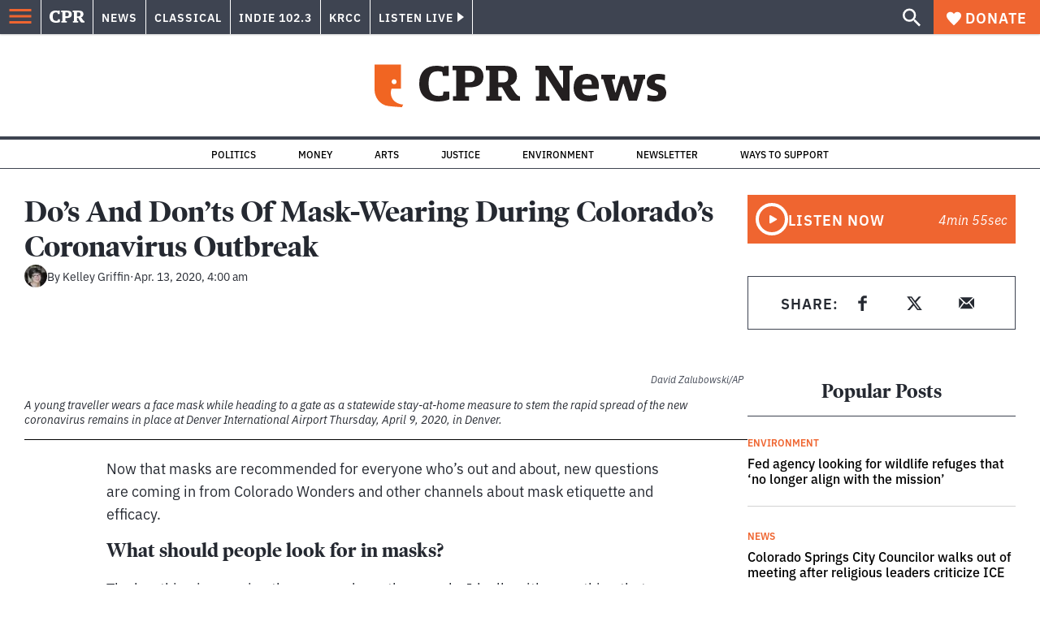

--- FILE ---
content_type: text/html; charset=utf-8
request_url: https://www.cpr.org/2020/04/13/dos-and-donts-of-mask-wearing-during-the-coronavirus-outbreak/
body_size: 45785
content:
<!DOCTYPE html><html lang="en"><head><meta charSet="UTF-8"/><title>Do&#x27;s And Don&#x27;ts Of Mask-Wearing During Colorado&#x27;s Coronavirus Outbreak</title><meta name="description" content="Now that masks are recommended for everyone who’s out and about, new questions are coming in from Colorado Wonders and other channels about mask etiquette and efficacy."/><link rel="canonical" href="https://www.cpr.org/2020/04/13/dos-and-donts-of-mask-wearing-during-the-coronavirus-outbreak/"/><meta name="robots" content="index, follow"/><meta name="article-author" content="Kelley Griffin"/><meta name="article-tags" content="Colorado Wonders,Face Masks,infectious disease,Michelle Barron,Novel Coronavirus (COVID-19),Pandemic,Public Health"/><meta name="article:published_time" content="2020-04-13T04:00:00"/><meta name="article:modified_time" content="2020-07-20T11:55:22"/><meta name="viewport" content="width=device-width, initial-scale=1"/><meta name="theme-color" content="#ffffff"/><link rel="apple-touch-icon" sizes="180x180" href="/icons/apple-touch-icon.png"/><link rel="icon" type="image/png" sizes="32x32" href="/icons/favicon-32x32.png"/><link rel="icon" type="image/png" sizes="16x16" href="/icons/favicon-16x16.png"/><meta name="msapplication-TileColor" content="#da532c"/><link rel="icon" href="/favicon.ico"/><meta property="og:locale" content="en_US"/><meta property="og:type" content="article"/><meta property="og:title" content="Do&#x27;s And Don&#x27;ts Of Mask-Wearing During Colorado&#x27;s Coronavirus Outbreak"/><meta property="og:description" content="Now that masks are recommended for everyone who’s out and about, new questions are coming in from Colorado Wonders and other channels about mask etiquette and efficacy."/><meta property="og:url" content="https://www.cpr.org/2020/04/13/dos-and-donts-of-mask-wearing-during-the-coronavirus-outbreak/"/><meta property="og:site_name" content="Colorado Public Radio"/><meta property="og:image" content="https://wp-cpr.s3.amazonaws.com/uploads/2020/04/AP_20100846711799-scaled.jpg"/><meta property="og:image:secure_url" content="https://wp-cpr.s3.amazonaws.com/uploads/2020/04/AP_20100846711799-scaled.jpg"/><meta property="og:image:width" content="2560"/><meta property="og:image:height" content="1624"/><meta name="twitter:card" content="summary_large_image"/><meta name="twitter:image" content="https://wp-cpr.s3.amazonaws.com/uploads/2020/04/AP_20100846711799-scaled.jpg?w=800&amp;h=400&amp;q=100&amp;crop=1"/><meta name="parsely-title" content="Do&amp;#8217;s And Don&amp;#8217;ts Of Mask-Wearing During Colorado&amp;#8217;s Coronavirus Outbreak"/><meta name="parsely-link" content="https://www.cpr.org/2020/04/13/dos-and-donts-of-mask-wearing-during-the-coronavirus-outbreak/"/><meta name="parsely-type" content="NewsArticle"/><meta name="parsely-image-url" content="https://wp-cpr.s3.amazonaws.com/uploads/2020/04/AP_20100846711799-scaled.jpg"/><meta name="parsely-pub-date" content="2020-04-13 10:00:00"/><meta name="parsely-section" content="Colorado Wonders"/><meta name="parsely-author" content="Kelley Griffin"/><meta name="parsely-tags" content="Health, Colorado Wonders, Face Masks, infectious disease, Michelle Barron, Novel Coronavirus (COVID-19), Pandemic, Public Health"/><style>.site-header__brand img{height:100%;max-width:100%}</style><meta name="cpr_section" content="news"/><link rel="preload" as="image" imageSrcSet="https://www.cpr.org/cdn-cgi/image/width=16,quality=75,format=auto/https://wp-cpr.s3.amazonaws.com/uploads/2020/04/AP_20100846711799-scaled.jpg 16w, https://www.cpr.org/cdn-cgi/image/width=32,quality=75,format=auto/https://wp-cpr.s3.amazonaws.com/uploads/2020/04/AP_20100846711799-scaled.jpg 32w, https://www.cpr.org/cdn-cgi/image/width=48,quality=75,format=auto/https://wp-cpr.s3.amazonaws.com/uploads/2020/04/AP_20100846711799-scaled.jpg 48w, https://www.cpr.org/cdn-cgi/image/width=64,quality=75,format=auto/https://wp-cpr.s3.amazonaws.com/uploads/2020/04/AP_20100846711799-scaled.jpg 64w, https://www.cpr.org/cdn-cgi/image/width=96,quality=75,format=auto/https://wp-cpr.s3.amazonaws.com/uploads/2020/04/AP_20100846711799-scaled.jpg 96w, https://www.cpr.org/cdn-cgi/image/width=128,quality=75,format=auto/https://wp-cpr.s3.amazonaws.com/uploads/2020/04/AP_20100846711799-scaled.jpg 128w, https://www.cpr.org/cdn-cgi/image/width=256,quality=75,format=auto/https://wp-cpr.s3.amazonaws.com/uploads/2020/04/AP_20100846711799-scaled.jpg 256w, https://www.cpr.org/cdn-cgi/image/width=392,quality=75,format=auto/https://wp-cpr.s3.amazonaws.com/uploads/2020/04/AP_20100846711799-scaled.jpg 392w, https://www.cpr.org/cdn-cgi/image/width=640,quality=75,format=auto/https://wp-cpr.s3.amazonaws.com/uploads/2020/04/AP_20100846711799-scaled.jpg 640w, https://www.cpr.org/cdn-cgi/image/width=750,quality=75,format=auto/https://wp-cpr.s3.amazonaws.com/uploads/2020/04/AP_20100846711799-scaled.jpg 750w, https://www.cpr.org/cdn-cgi/image/width=828,quality=75,format=auto/https://wp-cpr.s3.amazonaws.com/uploads/2020/04/AP_20100846711799-scaled.jpg 828w, https://www.cpr.org/cdn-cgi/image/width=1080,quality=75,format=auto/https://wp-cpr.s3.amazonaws.com/uploads/2020/04/AP_20100846711799-scaled.jpg 1080w, https://www.cpr.org/cdn-cgi/image/width=1248,quality=75,format=auto/https://wp-cpr.s3.amazonaws.com/uploads/2020/04/AP_20100846711799-scaled.jpg 1248w, https://www.cpr.org/cdn-cgi/image/width=1440,quality=75,format=auto/https://wp-cpr.s3.amazonaws.com/uploads/2020/04/AP_20100846711799-scaled.jpg 1440w, https://www.cpr.org/cdn-cgi/image/width=1920,quality=75,format=auto/https://wp-cpr.s3.amazonaws.com/uploads/2020/04/AP_20100846711799-scaled.jpg 1920w, https://www.cpr.org/cdn-cgi/image/width=2048,quality=75,format=auto/https://wp-cpr.s3.amazonaws.com/uploads/2020/04/AP_20100846711799-scaled.jpg 2048w, https://www.cpr.org/cdn-cgi/image/width=3840,quality=75,format=auto/https://wp-cpr.s3.amazonaws.com/uploads/2020/04/AP_20100846711799-scaled.jpg 3840w" imageSizes="(min-width: 1020px) 1020px, calc(100vw - 4rem)" fetchPriority="high"/><meta name="next-head-count" content="39"/><link rel="preconnect" href="https://use.typekit.net" crossorigin /><link rel="preload" href="https://www.cpr.org/_next/static/css/971c94151b720e22.css" as="style"/><link rel="stylesheet" href="https://www.cpr.org/_next/static/css/971c94151b720e22.css" data-n-g=""/><link rel="preload" href="https://www.cpr.org/_next/static/css/7cc30c4424b4ad9a.css" as="style"/><link rel="stylesheet" href="https://www.cpr.org/_next/static/css/7cc30c4424b4ad9a.css" data-n-p=""/><link rel="preload" href="https://www.cpr.org/_next/static/css/ce00ecf68f7b5582.css" as="style"/><link rel="stylesheet" href="https://www.cpr.org/_next/static/css/ce00ecf68f7b5582.css" data-n-p=""/><noscript data-n-css=""></noscript><script defer="" nomodule="" src="https://www.cpr.org/_next/static/chunks/polyfills-c67a75d1b6f99dc8.js"></script><script src="https://cdn-cookieyes.com/client_data/0b9a5cb2077e065c4482b865/script.js" defer="" data-nscript="beforeInteractive"></script><script src="https://www.cpr.org/_next/static/chunks/webpack-d01cb6d9cbff2946.js" defer=""></script><script src="https://www.cpr.org/_next/static/chunks/framework-1caf3acf629c1378.js" defer=""></script><script src="https://www.cpr.org/_next/static/chunks/main-03d1c7ef0ba50eed.js" defer=""></script><script src="https://www.cpr.org/_next/static/chunks/pages/_app-8a3d494b7e9674fa.js" defer=""></script><script src="https://www.cpr.org/_next/static/chunks/vendors-node_modules_isomorphic-dompurify_browser_js-node_modules_lodash_camelcase_index_js-n-a0dd9f-5b1b582573aba648.js" defer=""></script><script src="https://www.cpr.org/_next/static/chunks/components_layout_index_tsx-dd8bada8cfd35a3d.js" defer=""></script><script src="https://www.cpr.org/_next/static/chunks/utils_data_fetch-server-side-post_ts-utils_data_props_post_ts-aad4f2e8a3181262.js" defer=""></script><script src="https://www.cpr.org/_next/static/chunks/templates_single-post_index_tsx-1fb7d3dd35954270.js" defer=""></script><script src="https://www.cpr.org/_next/static/chunks/pages/%5Byear%5D/%5Bmonth%5D/%5Bday%5D/%5Bslug%5D-02e4a9eafa44a7df.js" defer=""></script><script src="https://www.cpr.org/_next/static/T0STZagIqLewxTa6sMJQl/_buildManifest.js" defer=""></script><script src="https://www.cpr.org/_next/static/T0STZagIqLewxTa6sMJQl/_ssgManifest.js" defer=""></script><style data-href="https://use.typekit.net/oey8agg.css">@import url("https://p.typekit.net/p.css?s=1&k=oey8agg&ht=tk&f=31291.31292.31295.31296.39884.39885.39889.39890.39891&a=19121278&app=typekit&e=css");@font-face{font-family:"poynter-oldstyle-display";src:url("https://use.typekit.net/af/9c977a/00000000000000003b9ae88a/27/l?primer=7cdcb44be4a7db8877ffa5c0007b8dd865b3bbc383831fe2ea177f62257a9191&fvd=i4&v=3") format("woff2"),url("https://use.typekit.net/af/9c977a/00000000000000003b9ae88a/27/d?primer=7cdcb44be4a7db8877ffa5c0007b8dd865b3bbc383831fe2ea177f62257a9191&fvd=i4&v=3") format("woff"),url("https://use.typekit.net/af/9c977a/00000000000000003b9ae88a/27/a?primer=7cdcb44be4a7db8877ffa5c0007b8dd865b3bbc383831fe2ea177f62257a9191&fvd=i4&v=3") format("opentype");font-display:auto;font-style:italic;font-weight:400;font-stretch:normal}@font-face{font-family:"poynter-oldstyle-display";src:url("https://use.typekit.net/af/d3b682/00000000000000003b9ae88b/27/l?primer=7cdcb44be4a7db8877ffa5c0007b8dd865b3bbc383831fe2ea177f62257a9191&fvd=n4&v=3") format("woff2"),url("https://use.typekit.net/af/d3b682/00000000000000003b9ae88b/27/d?primer=7cdcb44be4a7db8877ffa5c0007b8dd865b3bbc383831fe2ea177f62257a9191&fvd=n4&v=3") format("woff"),url("https://use.typekit.net/af/d3b682/00000000000000003b9ae88b/27/a?primer=7cdcb44be4a7db8877ffa5c0007b8dd865b3bbc383831fe2ea177f62257a9191&fvd=n4&v=3") format("opentype");font-display:auto;font-style:normal;font-weight:400;font-stretch:normal}@font-face{font-family:"poynter-oldstyle-display";src:url("https://use.typekit.net/af/1d147a/00000000000000003b9ae88e/27/l?primer=7cdcb44be4a7db8877ffa5c0007b8dd865b3bbc383831fe2ea177f62257a9191&fvd=i7&v=3") format("woff2"),url("https://use.typekit.net/af/1d147a/00000000000000003b9ae88e/27/d?primer=7cdcb44be4a7db8877ffa5c0007b8dd865b3bbc383831fe2ea177f62257a9191&fvd=i7&v=3") format("woff"),url("https://use.typekit.net/af/1d147a/00000000000000003b9ae88e/27/a?primer=7cdcb44be4a7db8877ffa5c0007b8dd865b3bbc383831fe2ea177f62257a9191&fvd=i7&v=3") format("opentype");font-display:auto;font-style:italic;font-weight:700;font-stretch:normal}@font-face{font-family:"poynter-oldstyle-display";src:url("https://use.typekit.net/af/d539ac/00000000000000003b9ae88f/27/l?primer=7cdcb44be4a7db8877ffa5c0007b8dd865b3bbc383831fe2ea177f62257a9191&fvd=n7&v=3") format("woff2"),url("https://use.typekit.net/af/d539ac/00000000000000003b9ae88f/27/d?primer=7cdcb44be4a7db8877ffa5c0007b8dd865b3bbc383831fe2ea177f62257a9191&fvd=n7&v=3") format("woff"),url("https://use.typekit.net/af/d539ac/00000000000000003b9ae88f/27/a?primer=7cdcb44be4a7db8877ffa5c0007b8dd865b3bbc383831fe2ea177f62257a9191&fvd=n7&v=3") format("opentype");font-display:auto;font-style:normal;font-weight:700;font-stretch:normal}@font-face{font-family:"ibm-plex-sans";src:url("https://use.typekit.net/af/785b8c/00000000000000003b9b323f/27/l?primer=7cdcb44be4a7db8877ffa5c0007b8dd865b3bbc383831fe2ea177f62257a9191&fvd=i4&v=3") format("woff2"),url("https://use.typekit.net/af/785b8c/00000000000000003b9b323f/27/d?primer=7cdcb44be4a7db8877ffa5c0007b8dd865b3bbc383831fe2ea177f62257a9191&fvd=i4&v=3") format("woff"),url("https://use.typekit.net/af/785b8c/00000000000000003b9b323f/27/a?primer=7cdcb44be4a7db8877ffa5c0007b8dd865b3bbc383831fe2ea177f62257a9191&fvd=i4&v=3") format("opentype");font-display:auto;font-style:italic;font-weight:400;font-stretch:normal}@font-face{font-family:"ibm-plex-sans";src:url("https://use.typekit.net/af/bca514/00000000000000003b9b323e/27/l?primer=7cdcb44be4a7db8877ffa5c0007b8dd865b3bbc383831fe2ea177f62257a9191&fvd=n4&v=3") format("woff2"),url("https://use.typekit.net/af/bca514/00000000000000003b9b323e/27/d?primer=7cdcb44be4a7db8877ffa5c0007b8dd865b3bbc383831fe2ea177f62257a9191&fvd=n4&v=3") format("woff"),url("https://use.typekit.net/af/bca514/00000000000000003b9b323e/27/a?primer=7cdcb44be4a7db8877ffa5c0007b8dd865b3bbc383831fe2ea177f62257a9191&fvd=n4&v=3") format("opentype");font-display:auto;font-style:normal;font-weight:400;font-stretch:normal}@font-face{font-family:"ibm-plex-sans";src:url("https://use.typekit.net/af/2c3f3c/00000000000000003b9b3242/27/l?primer=7cdcb44be4a7db8877ffa5c0007b8dd865b3bbc383831fe2ea177f62257a9191&fvd=n6&v=3") format("woff2"),url("https://use.typekit.net/af/2c3f3c/00000000000000003b9b3242/27/d?primer=7cdcb44be4a7db8877ffa5c0007b8dd865b3bbc383831fe2ea177f62257a9191&fvd=n6&v=3") format("woff"),url("https://use.typekit.net/af/2c3f3c/00000000000000003b9b3242/27/a?primer=7cdcb44be4a7db8877ffa5c0007b8dd865b3bbc383831fe2ea177f62257a9191&fvd=n6&v=3") format("opentype");font-display:auto;font-style:normal;font-weight:600;font-stretch:normal}@font-face{font-family:"ibm-plex-sans";src:url("https://use.typekit.net/af/af652e/00000000000000003b9b3245/27/l?primer=7cdcb44be4a7db8877ffa5c0007b8dd865b3bbc383831fe2ea177f62257a9191&fvd=i7&v=3") format("woff2"),url("https://use.typekit.net/af/af652e/00000000000000003b9b3245/27/d?primer=7cdcb44be4a7db8877ffa5c0007b8dd865b3bbc383831fe2ea177f62257a9191&fvd=i7&v=3") format("woff"),url("https://use.typekit.net/af/af652e/00000000000000003b9b3245/27/a?primer=7cdcb44be4a7db8877ffa5c0007b8dd865b3bbc383831fe2ea177f62257a9191&fvd=i7&v=3") format("opentype");font-display:auto;font-style:italic;font-weight:700;font-stretch:normal}@font-face{font-family:"ibm-plex-sans";src:url("https://use.typekit.net/af/01f19a/00000000000000003b9b3244/27/l?primer=7cdcb44be4a7db8877ffa5c0007b8dd865b3bbc383831fe2ea177f62257a9191&fvd=n7&v=3") format("woff2"),url("https://use.typekit.net/af/01f19a/00000000000000003b9b3244/27/d?primer=7cdcb44be4a7db8877ffa5c0007b8dd865b3bbc383831fe2ea177f62257a9191&fvd=n7&v=3") format("woff"),url("https://use.typekit.net/af/01f19a/00000000000000003b9b3244/27/a?primer=7cdcb44be4a7db8877ffa5c0007b8dd865b3bbc383831fe2ea177f62257a9191&fvd=n7&v=3") format("opentype");font-display:auto;font-style:normal;font-weight:700;font-stretch:normal}.tk-poynter-oldstyle-display{font-family:"poynter-oldstyle-display",serif}.tk-ibm-plex-sans{font-family:"ibm-plex-sans",sans-serif}</style></head><body class="colorado-wonders health politics immigration justice life-and-culture military news trump-immigration-impact trump-justice-impact longform news"><script type="text/javascript">window.__state__ = "%_PREVIEW_STATE_%"; window.__previewid__ = "%_PREVIEW_ID_%";</script><div id="__next"><noscript><iframe src="https://www.googletagmanager.com/ns.html?id=GTM-WDSHF7" height="0" width="0" style="display:none;visibility:hidden;"></iframe></noscript><header class="site-header"><a class="skip-link screen-reader-text" href="/2020/04/13/dos-and-donts-of-mask-wearing-during-the-coronavirus-outbreak/#maincontent">Skip to content</a><div class="legacy-slim-navigation legacy-slim-navigation--default"><div class="legacy-slim-navigation__inner"><div class="legacy-slim-navigation__links"><button type="button" class="legacy-slim-navigation__hamburger" aria-controls="primary-navigation" aria-expanded="false" aria-label="Open Menu"><svg xmlns="http://www.w3.org/2000/svg" viewBox="0 0 24 24"><path fill="none" d="M0 0h24v24H0z"></path><path d="M3 18h18v-2H3zm0-5h18v-2H3zm0-7v2h18V6z"></path></svg></button><a class="legacy-slim-navigation__sm-logo legacy-slim-navigation__sm-logo--news" aria-label="CPR" href="/"><svg xmlns="http://www.w3.org/2000/svg" viewBox="0 0 43 15" class="legacy-slim-logo legacy-slim-logo--cpr"><path fill="#FFF" fill-rule="evenodd" d="M12.793 10.853v3.243c-1.021.507-2.798.904-4.73.904C2.71 15 0 12.132 0 7.456 0 2.647 2.776 0 7.33 0c1.155 0 2.332.199 3.02.507l.333-.397h1.888v4.125h-2.487l-.29-1.61c-.288-.154-1.154-.309-1.931-.309-2.377 0-3.887 1.081-3.887 5.14 0 3.882 1.621 5.228 4.309 5.228.622 0 1.488-.133 1.754-.243l.289-1.588zm8.396 2.051v1.875h-6.708v-1.875h1.178l.177-.176V2.162l-.177-.177h-1.377V.11H21.7c3.998 0 5.62 1.743 5.62 4.522 0 3.067-2.066 4.544-5.909 4.544h-1.843v3.552l.2.176zm-1.621-5.823H21.3c1.777 0 2.377-.816 2.377-2.449 0-1.588-.622-2.404-2.377-2.404h-1.732V7.08zM43 14.779h-3.532c-.666-.176-1.465-.97-2.554-2.911L35.293 9.11h-1.555v3.618l.2.176h1.266v1.875h-6.552v-1.875h1.177l.178-.176V2.162l-.178-.177h-1.377V.11h7.596c4.065 0 5.642 1.765 5.642 4.39 0 1.875-1.089 3.22-2.799 3.838l1.466 2.25c1.2 1.875 1.666 2.316 2.643 2.316zm-9.262-7.654h1.844c1.888 0 2.443-.838 2.443-2.449 0-1.588-.533-2.448-2.399-2.448h-1.888z"></path></svg></a><div class="legacy-menu legacy-menu--slim-nav"><ul class="legacy-menu__list"><li class="legacy-menu-item menuItem menuItem__slim-nav--0 legacy-menu-item--slim-nav news"><a class="legacy-menu-item__link" href="https://www.cpr.org/news/">News</a></li><li class="legacy-menu-item menuItem menuItem__slim-nav--1 legacy-menu-item--slim-nav classical"><a class="legacy-menu-item__link" href="https://www.cpr.org/classical/">Classical</a></li><li class="legacy-menu-item menuItem menuItem__slim-nav--2 legacy-menu-item--slim-nav indie"><a class="legacy-menu-item__link" href="https://www.cpr.org/indie/">Indie 102.3</a></li><li class="legacy-menu-item menuItem menuItem__slim-nav--3 legacy-menu-item--slim-nav krcc"><a class="legacy-menu-item__link" href="https://www.cpr.org/krcc/">KRCC</a></li></ul></div><div class="legacy-listen-live"><button type="button" class="legacy-listen-live__button" aria-expanded="false" aria-controls="legacy-listen-live-content"><span class="legacy-listen-live__button-text">Listen Live</span><span class="legacy-listen-live__arrow"></span></button><div id="legacy-listen-live-content" class="legacy-listen-live__content" aria-hidden="true"><ul class="legacy-listen-live__streams"><li class="navigation-stream-box news"><div class="navigation-stream-box__wrapper"><svg class="spinner-icon" viewBox="0 0 24 24" fill="none" xmlns="http://www.w3.org/2000/svg" aria-hidden="true" focusable="false" width="2rem" height="2rem"><path class="spinner-icon__opaque" d="M12 3v2.21a6.792 6.792 0 0 0-6.463 4.704 6.784 6.784 0 0 0-.259 3.049A6.791 6.791 0 0 0 18.79 12H21a9 9 0 1 1-9-9Z" fill="currentcolor"></path><path class="spinner-icon__transparent" d="M12 3v2.21a6.792 6.792 0 0 0-6.463 4.704 6.784 6.784 0 0 0-.259 3.049A6.791 6.791 0 0 0 18.79 12H21a9 9 0 1 1-9-9Z" fill-opacity=".5" fill="currentcolor"></path></svg></div></li><li class="navigation-stream-box classical"><div class="navigation-stream-box__wrapper"><svg class="spinner-icon" viewBox="0 0 24 24" fill="none" xmlns="http://www.w3.org/2000/svg" aria-hidden="true" focusable="false" width="2rem" height="2rem"><path class="spinner-icon__opaque" d="M12 3v2.21a6.792 6.792 0 0 0-6.463 4.704 6.784 6.784 0 0 0-.259 3.049A6.791 6.791 0 0 0 18.79 12H21a9 9 0 1 1-9-9Z" fill="currentcolor"></path><path class="spinner-icon__transparent" d="M12 3v2.21a6.792 6.792 0 0 0-6.463 4.704 6.784 6.784 0 0 0-.259 3.049A6.791 6.791 0 0 0 18.79 12H21a9 9 0 1 1-9-9Z" fill-opacity=".5" fill="currentcolor"></path></svg></div></li><li class="navigation-stream-box indie"><div class="navigation-stream-box__wrapper"><svg class="spinner-icon" viewBox="0 0 24 24" fill="none" xmlns="http://www.w3.org/2000/svg" aria-hidden="true" focusable="false" width="2rem" height="2rem"><path class="spinner-icon__opaque" d="M12 3v2.21a6.792 6.792 0 0 0-6.463 4.704 6.784 6.784 0 0 0-.259 3.049A6.791 6.791 0 0 0 18.79 12H21a9 9 0 1 1-9-9Z" fill="currentcolor"></path><path class="spinner-icon__transparent" d="M12 3v2.21a6.792 6.792 0 0 0-6.463 4.704 6.784 6.784 0 0 0-.259 3.049A6.791 6.791 0 0 0 18.79 12H21a9 9 0 1 1-9-9Z" fill-opacity=".5" fill="currentcolor"></path></svg></div></li><li class="navigation-stream-box krcc"><div class="navigation-stream-box__wrapper"><svg class="spinner-icon" viewBox="0 0 24 24" fill="none" xmlns="http://www.w3.org/2000/svg" aria-hidden="true" focusable="false" width="2rem" height="2rem"><path class="spinner-icon__opaque" d="M12 3v2.21a6.792 6.792 0 0 0-6.463 4.704 6.784 6.784 0 0 0-.259 3.049A6.791 6.791 0 0 0 18.79 12H21a9 9 0 1 1-9-9Z" fill="currentcolor"></path><path class="spinner-icon__transparent" d="M12 3v2.21a6.792 6.792 0 0 0-6.463 4.704 6.784 6.784 0 0 0-.259 3.049A6.791 6.791 0 0 0 18.79 12H21a9 9 0 1 1-9-9Z" fill-opacity=".5" fill="currentcolor"></path></svg></div></li></ul><div class="legacy-listen-live__footer"><a class="legacy-listen-live__help-button legacy-button legacy-button--secondary" href="/listen/help/">Need help?</a></div></div></div></div><div class="legacy-slim-navigation__search-donate"><button type="button" class="legacy-search-button" aria-label="Show search bar"><svg xmlns="http://www.w3.org/2000/svg" viewBox="0 0 22 23"><path fill="#FFF" d="M8.198 14.36q2.36 0 4.011-1.65 1.652-1.653 1.652-4.012t-1.652-4.01-4.01-1.652q-2.36 0-4.011 1.652t-1.652 4.01q0 2.36 1.652 4.011t4.01 1.652zm7.55 0L22 20.614 20.113 22.5l-6.252-6.252v-1.003l-.354-.354q-2.241 1.947-5.309 1.947-3.42 0-5.81-2.36Q.001 12.121 0 8.699q0-3.42 2.389-5.81Q4.776.501 8.199.5q3.42 0 5.78 2.389 2.358 2.388 2.359 5.81 0 3.067-1.947 5.308l.354.354z"></path></svg></button><a class="donateButton legacy-donate-button slimNavDonateButton legacy-button legacy-button--with-icon" href="https://donate.cpr.org/give"><span class="legacy-donate-button__icon"><svg xmlns="http://www.w3.org/2000/svg" width="18" height="18" viewBox="0 0 24 24"><path d="M12 4.248C8.852-1.154 0 .423 0 7.192 0 11.853 5.571 16.619 12 23c6.43-6.381 12-11.147 12-15.808C24 .4 15.125-1.114 12 4.248"></path></svg></span>Donate</a></div></div><div class="legacy-search-bar"><form class="legacy-search-bar__form"><div class="legacy-input-text legacy-search-bar__input"><label class="label_label__it4oV legacy-input-text__label" for=":R1iaum:">Search</label><input class="legacy-input-text__input" name="s" placeholder="Search…" type="text" id=":R1iaum:" value=""/></div><button type="submit" aria-label="Submit search" class="legacy-search-bar__submit"><svg xmlns="http://www.w3.org/2000/svg" viewBox="0 0 22 23"><path fill="#FFF" d="M8.198 14.36q2.36 0 4.011-1.65 1.652-1.653 1.652-4.012t-1.652-4.01-4.01-1.652q-2.36 0-4.011 1.652t-1.652 4.01q0 2.36 1.652 4.011t4.01 1.652zm7.55 0L22 20.614 20.113 22.5l-6.252-6.252v-1.003l-.354-.354q-2.241 1.947-5.309 1.947-3.42 0-5.81-2.36Q.001 12.121 0 8.699q0-3.42 2.389-5.81Q4.776.501 8.199.5q3.42 0 5.78 2.389 2.358 2.388 2.359 5.81 0 3.067-1.947 5.308l.354.354z"></path></svg></button></form></div></div><div class="legacy-primary-navigation"><div class="legacy-primary-navigation__outer" data-open="false" aria-hidden="true" id="primary-navigation"><div class="legacy-primary-navigation__wrapper"><button class="legacy-primary-navigation__button-close" type="button" aria-controls="primary-navigation" aria-expanded="false"><svg xmlns="http://www.w3.org/2000/svg" width="20" height="21"><path fill="#EF6530" fill-rule="evenodd" d="m19.597 2.837-7.707 7.706 7.707 7.707-1.943 1.943-7.707-7.707-7.706 7.707L.298 18.25l7.707-7.707L.298 2.837 2.24.894 9.947 8.6 17.654.894z"></path></svg><span>Close Primary Navigation</span></button><div class="legacy-search-bar legacy-search-bar--primary-nav"><form class="legacy-search-bar__form"><div class="legacy-input-text legacy-search-bar__input"><label class="label_label__it4oV legacy-input-text__label" for=":R6baum:">Search</label><input class="legacy-input-text__input" name="s" placeholder="Search…" type="text" id=":R6baum:" value=""/></div><button type="submit" aria-label="Submit search" class="legacy-search-bar__submit"><svg xmlns="http://www.w3.org/2000/svg" viewBox="0 0 22 23"><path fill="#FFF" d="M8.198 14.36q2.36 0 4.011-1.65 1.652-1.653 1.652-4.012t-1.652-4.01-4.01-1.652q-2.36 0-4.011 1.652t-1.652 4.01q0 2.36 1.652 4.011t4.01 1.652zm7.55 0L22 20.614 20.113 22.5l-6.252-6.252v-1.003l-.354-.354q-2.241 1.947-5.309 1.947-3.42 0-5.81-2.36Q.001 12.121 0 8.699q0-3.42 2.389-5.81Q4.776.501 8.199.5q3.42 0 5.78 2.389 2.358 2.388 2.359 5.81 0 3.067-1.947 5.308l.354.354z"></path></svg></button></form></div><nav class="legacy-primary-navigation__menu"><div class="legacy-primary-navigation-menu"><ul class="legacy-primary-navigation-menu__list"><li class="legacy-primary-navigation-menu-item"><div class="legacy-primary-navigation-menu-item__content"><a class="legacy-primary-navigation-menu-item__link" href="https://www.cpr.org/category/politics/">Politics</a></div></li><li class="legacy-primary-navigation-menu-item"><div class="legacy-primary-navigation-menu-item__content"><a class="legacy-primary-navigation-menu-item__link" href="https://www.cpr.org/category/environment/">Environment</a></div></li><li class="legacy-primary-navigation-menu-item"><div class="legacy-primary-navigation-menu-item__content"><a class="legacy-primary-navigation-menu-item__link" href="https://www.cpr.org/category/justice/">Justice</a></div></li><li class="legacy-primary-navigation-menu-item"><div class="legacy-primary-navigation-menu-item__content"><a class="legacy-primary-navigation-menu-item__link" href="https://www.cpr.org/category/arts/">Arts</a></div></li><li class="legacy-primary-navigation-menu-item"><div class="legacy-primary-navigation-menu-item__content"><a class="legacy-primary-navigation-menu-item__link" href="https://www.cpr.org/category/music/">Music</a><button class="legacy-primary-navigation-menu-item__submenu-button" type="button" aria-expanded="false" aria-controls="submenu-787484" aria-label="Toggle submenu for Music"><svg xmlns="http://www.w3.org/2000/svg" width="14" height="15"><path fill="#EF6530" fill-rule="evenodd" d="M13.432 8.502H7.75v5.921H5.886v-5.92H.204V6.558h5.682V.64H7.75v5.92h5.682z"></path></svg></button></div><div id="submenu-787484" class="legacy-primary-navigation-menu-item__height-container" aria-hidden="true"><div class="legacy-primary-navigation-menu-item__slide-container"><div class="legacy-primary-navigation-menu legacy-primary-navigation-menu--submenu"><ul class="legacy-primary-navigation-menu__list"><li class="legacy-primary-navigation-menu-item"><div class="legacy-primary-navigation-menu-item__content"><a class="legacy-primary-navigation-menu-item__link" href="http://cpr.org/classical">Classical</a></div></li><li class="legacy-primary-navigation-menu-item"><div class="legacy-primary-navigation-menu-item__content"><a class="legacy-primary-navigation-menu-item__link" href="http://cpr.org/indie">Indie 102.3</a></div></li></ul></div></div></div></li><li class="legacy-primary-navigation-menu-item"><div class="legacy-primary-navigation-menu-item__content"><a class="legacy-primary-navigation-menu-item__link" href="https://www.cpr.org/category/money/">Economy</a></div></li><li class="legacy-primary-navigation-menu-item"><div class="legacy-primary-navigation-menu-item__content"><a class="legacy-primary-navigation-menu-item__link" href="https://www.cpr.org/category/education/">Education</a></div></li><li class="legacy-primary-navigation-menu-item"><div class="legacy-primary-navigation-menu-item__content"><a class="legacy-primary-navigation-menu-item__link" href="https://denverite.com/">Denver</a></div></li><li class="legacy-primary-navigation-menu-item"><div class="legacy-primary-navigation-menu-item__content"><a class="legacy-primary-navigation-menu-item__link" href="https://www.cpr.org/krcc/">Southern Colorado</a></div></li><li class="legacy-primary-navigation-menu-item"><div class="legacy-primary-navigation-menu-item__content"><a class="legacy-primary-navigation-menu-item__link" href="/ways-to-listen/">Audio &amp; Radio</a><button class="legacy-primary-navigation-menu-item__submenu-button" type="button" aria-expanded="false" aria-controls="submenu-720811" aria-label="Toggle submenu for Audio &amp; Radio"><svg xmlns="http://www.w3.org/2000/svg" width="14" height="15"><path fill="#EF6530" fill-rule="evenodd" d="M13.432 8.502H7.75v5.921H5.886v-5.92H.204V6.558h5.682V.64H7.75v5.92h5.682z"></path></svg></button></div><div id="submenu-720811" class="legacy-primary-navigation-menu-item__height-container" aria-hidden="true"><div class="legacy-primary-navigation-menu-item__slide-container"><div class="legacy-primary-navigation-menu legacy-primary-navigation-menu--submenu"><ul class="legacy-primary-navigation-menu__list"><li class="legacy-primary-navigation-menu-item"><div class="legacy-primary-navigation-menu-item__content"><a class="legacy-primary-navigation-menu-item__link" href="https://www.cpr.org/ways-to-listen/">Ways to Listen</a></div></li><li class="legacy-primary-navigation-menu-item"><div class="legacy-primary-navigation-menu-item__content"><a class="legacy-primary-navigation-menu-item__link" href="https://www.cpr.org/shows-and-podcasts/">Shows and Podcasts</a></div></li><li class="legacy-primary-navigation-menu-item"><div class="legacy-primary-navigation-menu-item__content"><a class="legacy-primary-navigation-menu-item__link" href="https://www.cpr.org/news/schedule/">CPR News Radio Schedule</a></div></li><li class="legacy-primary-navigation-menu-item"><div class="legacy-primary-navigation-menu-item__content"><a class="legacy-primary-navigation-menu-item__link" href="https://www.cpr.org/classical/">CPR Classical</a></div></li><li class="legacy-primary-navigation-menu-item"><div class="legacy-primary-navigation-menu-item__content"><a class="legacy-primary-navigation-menu-item__link" href="https://www.cpr.org/indie/">Indie 102.3</a></div></li></ul></div></div></div></li><li class="legacy-primary-navigation-menu-item"><div class="legacy-primary-navigation-menu-item__content"><a class="legacy-primary-navigation-menu-item__link" href="https://www.cpr.org/sign-up-for-cprs-newsletters/">Newsletters</a><button class="legacy-primary-navigation-menu-item__submenu-button" type="button" aria-expanded="false" aria-controls="submenu-720817" aria-label="Toggle submenu for Newsletters"><svg xmlns="http://www.w3.org/2000/svg" width="14" height="15"><path fill="#EF6530" fill-rule="evenodd" d="M13.432 8.502H7.75v5.921H5.886v-5.92H.204V6.558h5.682V.64H7.75v5.92h5.682z"></path></svg></button></div><div id="submenu-720817" class="legacy-primary-navigation-menu-item__height-container" aria-hidden="true"><div class="legacy-primary-navigation-menu-item__slide-container"><div class="legacy-primary-navigation-menu legacy-primary-navigation-menu--submenu"><ul class="legacy-primary-navigation-menu__list"><li class="legacy-primary-navigation-menu-item"><div class="legacy-primary-navigation-menu-item__content"><a class="legacy-primary-navigation-menu-item__link" href="https://www.cpr.org/sign-up-for-cprs-newsletters/">All Newsletters</a></div></li><li class="legacy-primary-navigation-menu-item"><div class="legacy-primary-navigation-menu-item__content"><a class="legacy-primary-navigation-menu-item__link" href="https://www.cpr.org/lookout-signup/">The Lookout</a></div></li><li class="legacy-primary-navigation-menu-item"><div class="legacy-primary-navigation-menu-item__content"><a class="legacy-primary-navigation-menu-item__link" href="https://denverite.com/newsletter-signup/">Denverite</a></div></li></ul></div></div></div></li><li class="legacy-primary-navigation-menu-item"><div class="legacy-primary-navigation-menu-item__content"><a class="legacy-primary-navigation-menu-item__link" href="https://www.cpr.org/about/">About CPR</a><button class="legacy-primary-navigation-menu-item__submenu-button" type="button" aria-expanded="false" aria-controls="submenu-720821" aria-label="Toggle submenu for About CPR"><svg xmlns="http://www.w3.org/2000/svg" width="14" height="15"><path fill="#EF6530" fill-rule="evenodd" d="M13.432 8.502H7.75v5.921H5.886v-5.92H.204V6.558h5.682V.64H7.75v5.92h5.682z"></path></svg></button></div><div id="submenu-720821" class="legacy-primary-navigation-menu-item__height-container" aria-hidden="true"><div class="legacy-primary-navigation-menu-item__slide-container"><div class="legacy-primary-navigation-menu legacy-primary-navigation-menu--submenu"><ul class="legacy-primary-navigation-menu__list"><li class="legacy-primary-navigation-menu-item"><div class="legacy-primary-navigation-menu-item__content"><a class="legacy-primary-navigation-menu-item__link" href="/about/">Mission &amp; Vision</a></div></li><li class="legacy-primary-navigation-menu-item"><div class="legacy-primary-navigation-menu-item__content"><a class="legacy-primary-navigation-menu-item__link" href="/about/staff/">Staff &amp; Hosts</a></div></li><li class="legacy-primary-navigation-menu-item"><div class="legacy-primary-navigation-menu-item__content"><a class="legacy-primary-navigation-menu-item__link" href="/careers/">Careers</a></div></li><li class="legacy-primary-navigation-menu-item"><div class="legacy-primary-navigation-menu-item__content"><a class="legacy-primary-navigation-menu-item__link" href="/about/diversity-equity-and-inclusion-at-colorado-public-radio/">Staff DEI Report</a></div></li><li class="legacy-primary-navigation-menu-item"><div class="legacy-primary-navigation-menu-item__content"><a class="legacy-primary-navigation-menu-item__link" href="https://www.cpr.org/about/recent-awards/">Recent Awards</a></div></li><li class="legacy-primary-navigation-menu-item"><div class="legacy-primary-navigation-menu-item__content"><a class="legacy-primary-navigation-menu-item__link" href="/press-releases/">Press Room</a></div></li><li class="legacy-primary-navigation-menu-item"><div class="legacy-primary-navigation-menu-item__content"><a class="legacy-primary-navigation-menu-item__link" href="https://www.cpr.org/about/contact/">Contact Us</a></div></li></ul></div></div></div></li><li class="legacy-primary-navigation-menu-item"><div class="legacy-primary-navigation-menu-item__content"><a class="legacy-primary-navigation-menu-item__link" href="https://www.cpr.org/support/">Ways to support</a><button class="legacy-primary-navigation-menu-item__submenu-button" type="button" aria-expanded="false" aria-controls="submenu-720828" aria-label="Toggle submenu for Ways to support"><svg xmlns="http://www.w3.org/2000/svg" width="14" height="15"><path fill="#EF6530" fill-rule="evenodd" d="M13.432 8.502H7.75v5.921H5.886v-5.92H.204V6.558h5.682V.64H7.75v5.92h5.682z"></path></svg></button></div><div id="submenu-720828" class="legacy-primary-navigation-menu-item__height-container" aria-hidden="true"><div class="legacy-primary-navigation-menu-item__slide-container"><div class="legacy-primary-navigation-menu legacy-primary-navigation-menu--submenu"><ul class="legacy-primary-navigation-menu__list"><li class="legacy-primary-navigation-menu-item"><div class="legacy-primary-navigation-menu-item__content"><a class="legacy-primary-navigation-menu-item__link" href="/support/">All the ways to give!</a></div></li><li class="legacy-primary-navigation-menu-item"><div class="legacy-primary-navigation-menu-item__content"><a class="legacy-primary-navigation-menu-item__link" href="https://donate.cpr.org/user">Login to the Member Center</a></div></li><li class="legacy-primary-navigation-menu-item"><div class="legacy-primary-navigation-menu-item__content"><a class="legacy-primary-navigation-menu-item__link" href="https://donate.cpr.org/give">Make a donation</a></div></li><li class="legacy-primary-navigation-menu-item"><div class="legacy-primary-navigation-menu-item__content"><a class="legacy-primary-navigation-menu-item__link" href="/support/vehicle-donations/">Donate your car</a></div></li><li class="legacy-primary-navigation-menu-item"><div class="legacy-primary-navigation-menu-item__content"><a class="legacy-primary-navigation-menu-item__link" href="/sponsorship/">Corporate sponsorship</a></div></li><li class="legacy-primary-navigation-menu-item"><div class="legacy-primary-navigation-menu-item__content"><a class="legacy-primary-navigation-menu-item__link" href="https://shop.cpr.org/">CPR Shop</a></div></li></ul></div></div></div></li></ul></div></nav></div></div><button class="legacy-primary-navigation__overlay" data-open="false" type="button" aria-controls="primary-navigation" aria-expanded="false"><span>Close Primary Navigation</span></button></div><div class="legacy-header"><div class="legacy-header__header-top"><div class="legacy-container legacy-header__header-content legacy-container--size-xxl" id=""><a class="legacy-header__logo" aria-label="Colorado Public Radio" href="/news/"><div class="legacy-logo legacy-logo--primary legacy-logo--news"><svg xmlns="http://www.w3.org/2000/svg" viewBox="0 0 359 53" class="legacy-logo__news-logo"><path fill="#231F20" d="M92 43.347C89.045 44.835 83.906 46 78.317 46 62.837 46 55 37.588 55 23.87 55 9.765 63.029 2 76.198 2c3.34 0 6.743.582 8.736 1.488l.962-1.165h5.46v12.1h-7.193L83.327 9.7c-.835-.452-3.34-.906-5.588-.906-6.873 0-11.242 3.17-11.242 15.077 0 11.388 4.689 15.335 12.462 15.335 1.799 0 4.305-.388 5.076-.713l.834-4.657H92zm24.457-20.914c5.178 0 6.926-2.392 6.926-7.177 0-4.656-1.812-7.048-6.926-7.048h-5.05v14.225zM116.133 45h-19.55v-5.495h3.431l.517-.518V8.013l-.517-.518H96V2h21.622C129.274 2 134 7.108 134 15.256c0 8.988-6.02 13.32-17.22 13.32h-5.373v10.41l.583.519h4.143zm41.449-22.438c5.451 0 7.054-2.457 7.054-7.177 0-4.656-1.539-7.177-6.925-7.177h-5.45v14.354zM168.805 45c-1.925-.518-4.233-2.846-7.376-8.536l-4.68-8.082h-4.488v10.605l.577.516h3.655V45h-18.916v-5.497h3.398l.513-.516V8.013l-.513-.518H137V2h21.93c11.734 0 16.285 5.172 16.285 12.867 0 5.497-3.142 9.441-8.078 11.251l4.233 6.595c3.461 5.497 4.807 6.79 7.63 6.79V45zM244 7.495h-3.345l-.579.518V45h-9.393l-19.43-30.327h-.579v24.314l.515.516h4.054V45h-16.664v-5.497h3.41l.514-.516V8.013l-.515-.518H198V2h16.02l17.37 27.223h.579V8.013l-.515-.518h-3.988V2H244zm11.568 17.871h11.657v-1.168c0-3.893-1.471-5.774-5.508-5.774-4.162 0-5.829 2.14-6.149 6.942m18.51 18.427C271.195 45.221 267.096 46 263.19 46 251.34 46 245 39.576 245 29.13 245 18.164 251.469 12 261.14 12 271.388 12 276 17.514 276 26.274c0 1.104 0 2.985-.129 4.282h-20.43c0 5.645 2.498 8.112 9.094 8.112 3.396 0 7.237-.78 9.288-1.688zM333 18.397h-1.863L322.918 45h-10.016l-6.356-20.762h-.578L299.547 45h-9.953l-8.218-26.603H279V13h16.95v5.397h-3.209l-.58.826 4.048 15.619h.578l6.098-20.128h9.311l6.228 20.128h.578l3.916-15.62-.578-.825h-3.595V13H333zm24.295 1.649c-1.327-.52-5.18-1.104-7.643-1.104-3.663 0-4.737.908-4.737 3.18 0 3.893 14.085 2.271 14.085 13.106C359 41.781 354.515 46 344.978 46c-3.41 0-7.01-.455-9.347-1.299l.569-7.006c1.705.713 5.622 1.362 7.768 1.362 3.98 0 5.052-.844 5.052-3.245 0-4.736-14.02-2.465-14.02-13.106C335 16.217 339.295 12 348.579 12c3.095 0 6.757.389 8.968 1.103z" class="cpr-logo-news_svg__text"></path><path fill="#F16522" d="M32.573.472v29.78l-11.58.018s-2.774 6.004 1.076 12.474c3.853 6.472 13.086 7.133 13.086 7.133L33.705 53s-4.24-.132-16.185-1.298C5.58 50.537.048 39.541.051 32.292.051 25.626.008 4.325.001.96L0 .51zM24.04 18.611c-1.66-.004-3.012 1.354-3.01 3.029-.002 1.67 1.346 3.028 3 3.026a3.014 3.014 0 0 0 3.01-3.033c0-1.662-1.345-3.025-3-3.022"></path></svg></div></a></div></div><div class="legacy-header__header-bottom"><div class="legacy-container legacy-header__header-content legacy-container--size-xxl" id=""><nav class="legacy-header__header-navigation" aria-label="Header Navigation"><ul class="menu"><li class="menu-item"><a href="https://www.cpr.org/category/politics/">Politics</a></li><li class="menu-item"><a href="https://www.cpr.org/category/money/">Money</a></li><li class="menu-item"><a href="https://www.cpr.org/category/arts/">Arts</a></li><li class="menu-item"><a href="https://www.cpr.org/category/justice/">Justice</a></li><li class="menu-item"><a href="https://www.cpr.org/category/environment/">Environment</a></li><li class="menu-item"><a href="/lookout-signup/">Newsletter</a></li><li class="menu-item"><a href="/support/">Ways to support</a></li></ul></nav></div></div></div></header><main id="maincontent" class="main-content"><div class="main post post--post post--428274 has-sidebar post--default"><div class="legacy-container article-header legacy-container--size-xxl" id=""><header class="article-header__header"><div class="article-header__content"><h1 class="legacy-heading article-header__heading legacy-heading--step-up-three"><span>Do’s And Don’ts Of Mask-Wearing During Colorado’s Coronavirus Outbreak</span></h1><div class="article-header__meta"><div class="byline"><div class="byline__avatar"><img alt="" loading="lazy" width="84" height="84" decoding="async" data-nimg="1" style="color:transparent" sizes="28px" srcSet="https://www.cpr.org/cdn-cgi/image/width=16,quality=75,format=auto/https://wp-cpr.s3.amazonaws.com/uploads/2019/05/2014.cpr-staff-kelley-griffin-8x10-for-web.creditcpr.jpg 16w, https://www.cpr.org/cdn-cgi/image/width=32,quality=75,format=auto/https://wp-cpr.s3.amazonaws.com/uploads/2019/05/2014.cpr-staff-kelley-griffin-8x10-for-web.creditcpr.jpg 32w, https://www.cpr.org/cdn-cgi/image/width=48,quality=75,format=auto/https://wp-cpr.s3.amazonaws.com/uploads/2019/05/2014.cpr-staff-kelley-griffin-8x10-for-web.creditcpr.jpg 48w, https://www.cpr.org/cdn-cgi/image/width=64,quality=75,format=auto/https://wp-cpr.s3.amazonaws.com/uploads/2019/05/2014.cpr-staff-kelley-griffin-8x10-for-web.creditcpr.jpg 64w, https://www.cpr.org/cdn-cgi/image/width=96,quality=75,format=auto/https://wp-cpr.s3.amazonaws.com/uploads/2019/05/2014.cpr-staff-kelley-griffin-8x10-for-web.creditcpr.jpg 96w, https://www.cpr.org/cdn-cgi/image/width=128,quality=75,format=auto/https://wp-cpr.s3.amazonaws.com/uploads/2019/05/2014.cpr-staff-kelley-griffin-8x10-for-web.creditcpr.jpg 128w, https://www.cpr.org/cdn-cgi/image/width=256,quality=75,format=auto/https://wp-cpr.s3.amazonaws.com/uploads/2019/05/2014.cpr-staff-kelley-griffin-8x10-for-web.creditcpr.jpg 256w, https://www.cpr.org/cdn-cgi/image/width=392,quality=75,format=auto/https://wp-cpr.s3.amazonaws.com/uploads/2019/05/2014.cpr-staff-kelley-griffin-8x10-for-web.creditcpr.jpg 392w, https://www.cpr.org/cdn-cgi/image/width=640,quality=75,format=auto/https://wp-cpr.s3.amazonaws.com/uploads/2019/05/2014.cpr-staff-kelley-griffin-8x10-for-web.creditcpr.jpg 640w, https://www.cpr.org/cdn-cgi/image/width=750,quality=75,format=auto/https://wp-cpr.s3.amazonaws.com/uploads/2019/05/2014.cpr-staff-kelley-griffin-8x10-for-web.creditcpr.jpg 750w, https://www.cpr.org/cdn-cgi/image/width=828,quality=75,format=auto/https://wp-cpr.s3.amazonaws.com/uploads/2019/05/2014.cpr-staff-kelley-griffin-8x10-for-web.creditcpr.jpg 828w, https://www.cpr.org/cdn-cgi/image/width=1080,quality=75,format=auto/https://wp-cpr.s3.amazonaws.com/uploads/2019/05/2014.cpr-staff-kelley-griffin-8x10-for-web.creditcpr.jpg 1080w, https://www.cpr.org/cdn-cgi/image/width=1248,quality=75,format=auto/https://wp-cpr.s3.amazonaws.com/uploads/2019/05/2014.cpr-staff-kelley-griffin-8x10-for-web.creditcpr.jpg 1248w, https://www.cpr.org/cdn-cgi/image/width=1440,quality=75,format=auto/https://wp-cpr.s3.amazonaws.com/uploads/2019/05/2014.cpr-staff-kelley-griffin-8x10-for-web.creditcpr.jpg 1440w, https://www.cpr.org/cdn-cgi/image/width=1920,quality=75,format=auto/https://wp-cpr.s3.amazonaws.com/uploads/2019/05/2014.cpr-staff-kelley-griffin-8x10-for-web.creditcpr.jpg 1920w, https://www.cpr.org/cdn-cgi/image/width=2048,quality=75,format=auto/https://wp-cpr.s3.amazonaws.com/uploads/2019/05/2014.cpr-staff-kelley-griffin-8x10-for-web.creditcpr.jpg 2048w, https://www.cpr.org/cdn-cgi/image/width=3840,quality=75,format=auto/https://wp-cpr.s3.amazonaws.com/uploads/2019/05/2014.cpr-staff-kelley-griffin-8x10-for-web.creditcpr.jpg 3840w" src="https://www.cpr.org/cdn-cgi/image/width=3840,quality=75,format=auto/https://wp-cpr.s3.amazonaws.com/uploads/2019/05/2014.cpr-staff-kelley-griffin-8x10-for-web.creditcpr.jpg"/></div><div class="byline__authors"><span>By<!-- --> </span><span class="byline__author"><a class="byline__author-link" href="https://www.cpr.org/author/kelley-griffin/">Kelley Griffin</a></span></div><span class="byline__separator"> · </span><time dateTime="2020-04-13T04:00:00">Apr. 13, 2020, 4:00 am</time></div></div></div><div class="article-header__sidebar"><div class="block-listen-now"><button class="play-pause-button play-pause-button--scale" type="button" aria-label="Play audio"><svg viewBox="0 0 24 24" fill="none" xmlns="http://www.w3.org/2000/svg" aria-hidden="true" focusable="false" width="34" height="34"><path d="M19 11.3316C19.6667 11.7165 19.6667 12.6788 19 13.0637L10 18.2598C9.33333 18.6447 8.5 18.1636 8.5 17.3938L8.5 7.00149C8.5 6.23169 9.33333 5.75057 10 6.13547L19 11.3316Z" fill="currentcolor"></path></svg></button><div class="listen-now__title">Listen Now</div><div class="listen-now__duration">4min 55sec</div></div><div class="legacy-social-list"><span class="legacy-social-list__share-text">Share:</span><ul class="legacy-social-list__list"><li class="legacy-social-list-item"><a class="legacy-social-list-item__link engagement__share--facebook" aria-label="Share on facebook" target="_blank" data-gtm-share="facebook" href="https://www.facebook.com/sharer.php/?u=https%3A%2F%2Fwww.cpr.org%2F2020%2F04%2F13%2Fdos-and-donts-of-mask-wearing-during-the-coronavirus-outbreak%2F"><svg xmlns="http://www.w3.org/2000/svg" aria-hidden="true" viewBox="0 0 24 24"><path fill="currentcolor" d="M14.182 6.09c-.364 0-.727.365-.727 1v2H17v3h-3.636V21H10v-8.818H7v-3h3V7.455C10 4.909 11.818 3 14.182 3H17v3.09z"></path></svg></a></li><li class="legacy-social-list-item"><a class="legacy-social-list-item__link engagement__share--twitter" aria-label="Share on twitter" target="_blank" data-gtm-share="twitter" href="https://twitter.com/intent/tweet/?text=Do%26%238217%3Bs%20And%20Don%26%238217%3Bts%20Of%20Mask-Wearing%20During%20Colorado%26%238217%3Bs%20Coronavirus%20Outbreak&amp;url=https%3A%2F%2Fwww.cpr.org%2F2020%2F04%2F13%2Fdos-and-donts-of-mask-wearing-during-the-coronavirus-outbreak%2F"><svg xmlns="http://www.w3.org/2000/svg" aria-hidden="true" viewBox="0 0 24 24"><path fill="currentcolor" d="M17.176 4h2.76l-6.03 6.892L21 20.27h-5.554l-4.35-5.688-4.979 5.688H3.355l6.45-7.371L3 4h5.695l3.933 5.199zm-.969 14.618h1.53L7.864 5.565h-1.64z"></path></svg></a></li><li class="legacy-social-list-item"><a class="legacy-social-list-item__link engagement__share--email" aria-label="Share on email" target="_blank" data-gtm-share="email" href="/cdn-cgi/l/email-protection#[base64]"><svg xmlns="http://www.w3.org/2000/svg" aria-hidden="true" viewBox="0 0 24 24"><path fill="currentcolor" d="m14.7 11.84 4.95 6.57c-.18.09-.27.09-.45.09H4.44l4.86-6.66.81.72c.54.45 1.17.72 1.89.72.63 0 1.35-.18 1.89-.72zM3.18 6.08l5.04 4.77-4.95 6.75a1.52 1.52 0 0 1-.27-.9V6.8c0-.27.09-.54.18-.72m17.64-.09c.09.27.18.54.18.81v9.9c0 .27-.09.54-.18.81l-5.04-6.75ZM19.264 5a.9.9 0 0 1 .386.09l-6.75 6.39c-.54.45-1.35.45-1.8 0L4.35 5.09C4.53 5 4.62 5 4.8 5Z"></path></svg></a></li></ul></div></div></header></div><div class="article-content__wrapper legacy-container legacy-container--size-xxl"><div class="post__content"><div class="article-featured-image"><figure class="image-fit"><div class="image-fit__inner"><img alt="denver international airport face mask travelling kid, r m" fetchPriority="high" width="2560" height="1624" decoding="async" data-nimg="1" class="image-fit__image" style="color:transparent" sizes="(min-width: 1020px) 1020px, calc(100vw - 4rem)" srcSet="https://www.cpr.org/cdn-cgi/image/width=16,quality=75,format=auto/https://wp-cpr.s3.amazonaws.com/uploads/2020/04/AP_20100846711799-scaled.jpg 16w, https://www.cpr.org/cdn-cgi/image/width=32,quality=75,format=auto/https://wp-cpr.s3.amazonaws.com/uploads/2020/04/AP_20100846711799-scaled.jpg 32w, https://www.cpr.org/cdn-cgi/image/width=48,quality=75,format=auto/https://wp-cpr.s3.amazonaws.com/uploads/2020/04/AP_20100846711799-scaled.jpg 48w, https://www.cpr.org/cdn-cgi/image/width=64,quality=75,format=auto/https://wp-cpr.s3.amazonaws.com/uploads/2020/04/AP_20100846711799-scaled.jpg 64w, https://www.cpr.org/cdn-cgi/image/width=96,quality=75,format=auto/https://wp-cpr.s3.amazonaws.com/uploads/2020/04/AP_20100846711799-scaled.jpg 96w, https://www.cpr.org/cdn-cgi/image/width=128,quality=75,format=auto/https://wp-cpr.s3.amazonaws.com/uploads/2020/04/AP_20100846711799-scaled.jpg 128w, https://www.cpr.org/cdn-cgi/image/width=256,quality=75,format=auto/https://wp-cpr.s3.amazonaws.com/uploads/2020/04/AP_20100846711799-scaled.jpg 256w, https://www.cpr.org/cdn-cgi/image/width=392,quality=75,format=auto/https://wp-cpr.s3.amazonaws.com/uploads/2020/04/AP_20100846711799-scaled.jpg 392w, https://www.cpr.org/cdn-cgi/image/width=640,quality=75,format=auto/https://wp-cpr.s3.amazonaws.com/uploads/2020/04/AP_20100846711799-scaled.jpg 640w, https://www.cpr.org/cdn-cgi/image/width=750,quality=75,format=auto/https://wp-cpr.s3.amazonaws.com/uploads/2020/04/AP_20100846711799-scaled.jpg 750w, https://www.cpr.org/cdn-cgi/image/width=828,quality=75,format=auto/https://wp-cpr.s3.amazonaws.com/uploads/2020/04/AP_20100846711799-scaled.jpg 828w, https://www.cpr.org/cdn-cgi/image/width=1080,quality=75,format=auto/https://wp-cpr.s3.amazonaws.com/uploads/2020/04/AP_20100846711799-scaled.jpg 1080w, https://www.cpr.org/cdn-cgi/image/width=1248,quality=75,format=auto/https://wp-cpr.s3.amazonaws.com/uploads/2020/04/AP_20100846711799-scaled.jpg 1248w, https://www.cpr.org/cdn-cgi/image/width=1440,quality=75,format=auto/https://wp-cpr.s3.amazonaws.com/uploads/2020/04/AP_20100846711799-scaled.jpg 1440w, https://www.cpr.org/cdn-cgi/image/width=1920,quality=75,format=auto/https://wp-cpr.s3.amazonaws.com/uploads/2020/04/AP_20100846711799-scaled.jpg 1920w, https://www.cpr.org/cdn-cgi/image/width=2048,quality=75,format=auto/https://wp-cpr.s3.amazonaws.com/uploads/2020/04/AP_20100846711799-scaled.jpg 2048w, https://www.cpr.org/cdn-cgi/image/width=3840,quality=75,format=auto/https://wp-cpr.s3.amazonaws.com/uploads/2020/04/AP_20100846711799-scaled.jpg 3840w" src="https://www.cpr.org/cdn-cgi/image/width=3840,quality=75,format=auto/https://wp-cpr.s3.amazonaws.com/uploads/2020/04/AP_20100846711799-scaled.jpg"/></div><span class="image-fit__credit">David Zalubowski/AP</span><figcaption class="image-fit__caption">A young traveller wears a face mask while heading to a gate as a statewide stay-at-home measure to stem the rapid spread of the new coronavirus remains in place at Denver International Airport Thursday, April 9, 2020, in Denver.</figcaption></figure></div><div class="article-content content"><p>Now that masks are recommended for everyone who’s out and about, new questions are coming in from Colorado Wonders and other channels about mask etiquette and efficacy.</p><h4><strong>What should people look for in masks?</strong></h4><p>The key thing is covering the nose and mouth securely. Ideally with something that can hold the mask over the shape of the bridge of the nose.</p><figure class="wp-block-image article__contained alignright size-large"><div class="wp-block-image__wrapper"><img alt="" loading="lazy" width="267" height="142" decoding="async" data-nimg="1" style="color:transparent" sizes="(min-width: 1024px) 1024px, calc(100vw - 2.5rem)" srcSet="https://www.cpr.org/cdn-cgi/image/width=16,quality=75,format=auto/https://wp-cpr.s3.amazonaws.com/uploads/2019/06/cowonders-licenseplate-1024x544.png 16w, https://www.cpr.org/cdn-cgi/image/width=32,quality=75,format=auto/https://wp-cpr.s3.amazonaws.com/uploads/2019/06/cowonders-licenseplate-1024x544.png 32w, https://www.cpr.org/cdn-cgi/image/width=48,quality=75,format=auto/https://wp-cpr.s3.amazonaws.com/uploads/2019/06/cowonders-licenseplate-1024x544.png 48w, https://www.cpr.org/cdn-cgi/image/width=64,quality=75,format=auto/https://wp-cpr.s3.amazonaws.com/uploads/2019/06/cowonders-licenseplate-1024x544.png 64w, https://www.cpr.org/cdn-cgi/image/width=96,quality=75,format=auto/https://wp-cpr.s3.amazonaws.com/uploads/2019/06/cowonders-licenseplate-1024x544.png 96w, https://www.cpr.org/cdn-cgi/image/width=128,quality=75,format=auto/https://wp-cpr.s3.amazonaws.com/uploads/2019/06/cowonders-licenseplate-1024x544.png 128w, https://www.cpr.org/cdn-cgi/image/width=256,quality=75,format=auto/https://wp-cpr.s3.amazonaws.com/uploads/2019/06/cowonders-licenseplate-1024x544.png 256w, https://www.cpr.org/cdn-cgi/image/width=392,quality=75,format=auto/https://wp-cpr.s3.amazonaws.com/uploads/2019/06/cowonders-licenseplate-1024x544.png 392w, https://www.cpr.org/cdn-cgi/image/width=640,quality=75,format=auto/https://wp-cpr.s3.amazonaws.com/uploads/2019/06/cowonders-licenseplate-1024x544.png 640w, https://www.cpr.org/cdn-cgi/image/width=750,quality=75,format=auto/https://wp-cpr.s3.amazonaws.com/uploads/2019/06/cowonders-licenseplate-1024x544.png 750w, https://www.cpr.org/cdn-cgi/image/width=828,quality=75,format=auto/https://wp-cpr.s3.amazonaws.com/uploads/2019/06/cowonders-licenseplate-1024x544.png 828w, https://www.cpr.org/cdn-cgi/image/width=1080,quality=75,format=auto/https://wp-cpr.s3.amazonaws.com/uploads/2019/06/cowonders-licenseplate-1024x544.png 1080w, https://www.cpr.org/cdn-cgi/image/width=1248,quality=75,format=auto/https://wp-cpr.s3.amazonaws.com/uploads/2019/06/cowonders-licenseplate-1024x544.png 1248w, https://www.cpr.org/cdn-cgi/image/width=1440,quality=75,format=auto/https://wp-cpr.s3.amazonaws.com/uploads/2019/06/cowonders-licenseplate-1024x544.png 1440w, https://www.cpr.org/cdn-cgi/image/width=1920,quality=75,format=auto/https://wp-cpr.s3.amazonaws.com/uploads/2019/06/cowonders-licenseplate-1024x544.png 1920w, https://www.cpr.org/cdn-cgi/image/width=2048,quality=75,format=auto/https://wp-cpr.s3.amazonaws.com/uploads/2019/06/cowonders-licenseplate-1024x544.png 2048w, https://www.cpr.org/cdn-cgi/image/width=3840,quality=75,format=auto/https://wp-cpr.s3.amazonaws.com/uploads/2019/06/cowonders-licenseplate-1024x544.png 3840w" src="https://www.cpr.org/cdn-cgi/image/width=3840,quality=75,format=auto/https://wp-cpr.s3.amazonaws.com/uploads/2019/06/cowonders-licenseplate-1024x544.png"/></div></figure><p>This is important because one of the main reasons <a href="https://www.cpr.org/2020/04/03/gov-polis-calls-on-colorado-to-adopt-a-strong-mask-culture-to-fight-coronavirus/">officials decided</a> to recommend masks for the general public of increasing evidence that people who don’t have symptoms could be shedding the virus through coughs, sneezes or even just breathing. In fact, it seems some people could have the virus and be spreading it up to 48 hours before they even show symptoms, so officials decided if everyone masked up, it could help. </p><p>The state has teamed up with The <a href="https://www.coloradomaskproject.com/">Colorado Mask Project </a>to offer a range of mask-making ideas.</p><h4><strong>Is the mask to protect ourselves or others?</strong></h4><p>When Gov. Jared Polis announced it, he referred to how it could help keep our own germs to ourselves. He said, for instance, grocery store workers or people in other essential jobs who are exposed to a steady stream of people, would face less of a threat if everyone wore masks. An important caveat though, if you do have symptoms, officials say stay home in isolation, don’t go into public.</p><h4><strong>Still, the question remains — how reliable are cloth masks?</strong></h4><p>That’s the big question. The Centers for Disease Control and Prevention and the state health department did not even recommend them until April 3, the day Polis and The White House announced the change. Health officials have said the best tools to avoid infection are social distancing, washing your hands and keeping your hands away from your face, and<a href="https://www.cdc.gov/coronavirus/2019-ncov/prevent-getting-sick/prevention.html"> those still stand</a>, even though masks are now also recommended. Some officials worry people will think the mask is the main precaution, and they’ll get sloppy on the other parts.</p><p>Dr. Michelle Barron the medical director of infection prevention at the University of Colorado Hospital said that she worries about the masks giving people a false sense of security.</p><p>“At the end of the day, most of the transmission is still going to be from contamination of surfaces and through your hands touching these contaminated surfaces,” Barron said. “And so having this mask on gives you this sense of, ‘Oh, well it's not such a big deal. Maybe I can talk to my neighbors now, maybe I can hang out at the grocery store a little bit longer<em>. </em>Maybe I can do all these other things’ and lose that awareness that your hands are still touching all sorts of things.”</p><p>Think of it this way. You go to the grocery store and your mask helps keep your potentially infected droplets from spreading into the store. But if someone else has touched their own infected mask and then touched the produce or canned goods, you could pick up the virus when you touch those things. And transfer it to your mask and then your face if you aren’t careful.</p><h4><strong>Now that so many people are wearing masks, what are the do’s and don'ts of daily use?</strong></h4><p>It’s worth repeating that officials say don’t seek out medical masks for this. Health care workers need all they can get. And there are lots of options for fashioning your own mask.</p><p>You should use a tightly woven cotton, ideally at least a couple of layers. In his news conference, Gov. Polis emphasized you can make a mask from an old T-shirt you have, or a bandana. <a href="https://jennifermaker.com/no-sew-face-mask-tshirt/">Here’s a video </a>for a no-sew mask from a T-shirt, and <a href="https://www.coloradomaskproject.com/how-to-help">here’s</a> how to use a bandana or cloth napkin or small towel and rubber bands.</p><p>When you are out and about, still stay at least 6 feet away from people. The mask isn’t giving you superpowers.</p><p>When you come back home, don’t stuff the mask in your purse or coat pocket or leave it in your car. And don’t use it again without a good washing.</p><p>To<a href="https://www.nationaljewish.org/patients-visitors/patient-info/important-updates/coronavirus-information-and-resources/additional-resources/making-masks-for-health-care-workers/use-and-care-of-a-cloth-mask"> remove the mask</a>, don’t touch the front of the mask, assume it’s contaminated. Take it off using the straps around your ears. Drop it straight into the washing machine, or a bucket of soapy water until you can clean and rinse it. Or, if you are taking a quick break to eat or drink, you can set it on a piece of paper until you are ready to wear it again (and throw that paper away). Treat the mask as if it’s infected from exposure to other people breathing or coughing (not everyone is wearing a mask, or has a proper fit) or from inadvertently putting your hands on it. And then wash your hands. Barron doesn’t think that can be overstated.</p><p>“I've said this a hundred times, you’ve got to wash your hands,” Barron said. “Your hands, your hands, your hands. At the end of the day, your hands are how this gets places. Unless you are so close to someone that you let them cough on you.”</p><h4><strong>What are the consequences for people who don’t wear masks?</strong></h4><p>It is voluntary. Polis has said he hopes it will become a point of pride for Coloradans to demonstrate their willingness to help the broader community by wearing them. The state is offering tips and patterns at <a href="https://www.coloradomaskproject.com/">coloradomaskproject.com</a>.</p></div><div class="legacy-newsletter__takeover-poly"><div class="legacy-newsletter legacy-newsletter--newsArticleSignup"><div class="legacy-container legacy-newsletter__content legacy-container--size-xl" id=""><div class="legacy-newsletter__text-wrapper"><h3 class="legacy-heading legacy-newsletter__heading legacy-heading--step-up-one"><span></span></h3><p class="legacy-newsletter__tagline"></p></div><div class="legacy-newsletter__form-wrapper"><div class="legacy-newsletter__news-signup"><h3 class="legacy-heading legacy-newsletter__heading legacy-heading--step-up-one"><span>You care.</span></h3><div class="legacy-newsletter__tagline-text"><div><p>You want to know what is <em>really</em> going on these days, especially in Colorado. We can help you keep up.&nbsp; The Lookout is a free, daily email newsletter with news and happenings from all over Colorado. Sign up here and we will see you in the morning!</p>
</div></div><iframe id="tfaIframe" class="legacy-newsletter__newsletter-iframe-no-text" title="newsArticleSignup" height="50" src="https://info.cpr.org/l/732233/2023-11-17/47xr4l" scrolling="no"></iframe></div></div></div></div></div></div><aside class="sidebar post__sidebar"><div class="block-section-widgets"><div class="block-popular-posts"><h2 class="block-popular-posts__heading">Popular Posts</h2><ul class="block-popular-posts__posts"><li class="block-popular-posts__post"><div class="block-popular-posts__post-content"><a class="block-popular-posts__category-link" href="/category/environment/">Environment</a><a class="block-popular-posts__post-heading" href="https://www.cpr.org/2026/01/11/usfws-reviewing-national-wildlife-refuges-fish-hatcheries/"><h3>Fed agency looking for wildlife refuges that ‘no longer align with the mission’</h3></a></div></li><li class="block-popular-posts__post"><div class="block-popular-posts__post-content"><a class="block-popular-posts__category-link" href="/category/news/">News</a><a class="block-popular-posts__post-heading" href="https://www.cpr.org/2026/01/14/colorado-springs-city-council-faith-leaders-ice-criticism/"><h3>Colorado Springs City Councilor walks out of meeting after religious leaders criticize ICE</h3></a></div></li><li class="block-popular-posts__post"><div class="block-popular-posts__post-content"><a class="block-popular-posts__category-link" href="/category/news/">News</a><a class="block-popular-posts__post-heading" href="https://www.cpr.org/2026/01/09/bureau-of-land-management-oil-gas-auction-zero-bids-colorado/"><h3>Bureau of Land Management oil and gas auction gets zero bids in Colorado</h3></a></div></li><li class="block-popular-posts__post"><div class="block-popular-posts__post-content"><a class="block-popular-posts__category-link" href="/category/news/">News</a><a class="block-popular-posts__post-heading" href="https://www.cpr.org/2026/01/14/female-faculty-class-action-lawsuit-cu-denver-pay-disparity/"><h3>Female faculty file class action lawsuit against CU Denver over alleged gender pay disparity</h3></a></div></li><li class="block-popular-posts__post"><div class="block-popular-posts__post-content"><a class="block-popular-posts__category-link" href="/category/justice/">Justice</a><a class="block-popular-posts__post-heading" href="https://www.cpr.org/2026/01/09/polis-tina-peters-clemency-comment/"><h3>Governor Polis calls Tina Peters’ prison sentence ‘harsh,’ renewing clemency conversation</h3></a></div></li></ul></div><div id="coWondersWrapper"></div></div></aside></div><div class="latest-posts"><div class="legacy-container legacy-container--size-xxl" id=""><h2 class="legacy-heading latest-posts__heading legacy-heading--columnAreaHeading"><span>Latest Stories</span></h2><div class="card-grid latest-posts__card-grid"><article class="card-grid-item card-grid-item--post"><a aria-label="A milestone for women in combat in the US Military, but does the future hold?" class="card-grid-item__link" href="/2026/01/17/women-us-military-combat-10-years/"><figure class="image-fit image-fit--fill image-fit--cover"><div class="image-fit__inner"><img alt="" loading="lazy" decoding="async" data-nimg="fill" class="image-fit__image" style="position:absolute;height:100%;width:100%;left:0;top:0;right:0;bottom:0;color:transparent" sizes="(min-width: 768px) 310px, 100vw" srcSet="https://www.cpr.org/cdn-cgi/image/width=640,quality=75,format=auto/https://wp-cpr.s3.amazonaws.com/uploads/2026/01/WOMEN-IN-COMBAT-AP-FILE-WEST-POINT-2014.jpg 640w, https://www.cpr.org/cdn-cgi/image/width=750,quality=75,format=auto/https://wp-cpr.s3.amazonaws.com/uploads/2026/01/WOMEN-IN-COMBAT-AP-FILE-WEST-POINT-2014.jpg 750w, https://www.cpr.org/cdn-cgi/image/width=828,quality=75,format=auto/https://wp-cpr.s3.amazonaws.com/uploads/2026/01/WOMEN-IN-COMBAT-AP-FILE-WEST-POINT-2014.jpg 828w, https://www.cpr.org/cdn-cgi/image/width=1080,quality=75,format=auto/https://wp-cpr.s3.amazonaws.com/uploads/2026/01/WOMEN-IN-COMBAT-AP-FILE-WEST-POINT-2014.jpg 1080w, https://www.cpr.org/cdn-cgi/image/width=1248,quality=75,format=auto/https://wp-cpr.s3.amazonaws.com/uploads/2026/01/WOMEN-IN-COMBAT-AP-FILE-WEST-POINT-2014.jpg 1248w, https://www.cpr.org/cdn-cgi/image/width=1440,quality=75,format=auto/https://wp-cpr.s3.amazonaws.com/uploads/2026/01/WOMEN-IN-COMBAT-AP-FILE-WEST-POINT-2014.jpg 1440w, https://www.cpr.org/cdn-cgi/image/width=1920,quality=75,format=auto/https://wp-cpr.s3.amazonaws.com/uploads/2026/01/WOMEN-IN-COMBAT-AP-FILE-WEST-POINT-2014.jpg 1920w, https://www.cpr.org/cdn-cgi/image/width=2048,quality=75,format=auto/https://wp-cpr.s3.amazonaws.com/uploads/2026/01/WOMEN-IN-COMBAT-AP-FILE-WEST-POINT-2014.jpg 2048w, https://www.cpr.org/cdn-cgi/image/width=3840,quality=75,format=auto/https://wp-cpr.s3.amazonaws.com/uploads/2026/01/WOMEN-IN-COMBAT-AP-FILE-WEST-POINT-2014.jpg 3840w" src="https://www.cpr.org/cdn-cgi/image/width=3840,quality=75,format=auto/https://wp-cpr.s3.amazonaws.com/uploads/2026/01/WOMEN-IN-COMBAT-AP-FILE-WEST-POINT-2014.jpg"/></div></figure></a><div class="card-grid-item__title-contain card-grid-item__title-contain--latest-posts"><div class="card-grid-item__eyebrow"><div class="card-grid-item__meta-cat"><div class="eyebrow eyebrow--small"><a href="https://www.cpr.org/category/military/">Military</a></div></div></div><a tabindex="0" class="card-grid-item__title-link" href="/2026/01/17/women-us-military-combat-10-years/"><h3 class="card-grid-item__title card-grid-item__title--latest-posts">A milestone for women in combat in the US Military, but does the future hold?</h3></a><div class="byline"><div class="byline__avatar"><img alt="" loading="lazy" width="84" height="84" decoding="async" data-nimg="1" style="color:transparent" sizes="28px" srcSet="https://www.cpr.org/cdn-cgi/image/width=16,quality=75,format=auto/https://wp-cpr.s3.amazonaws.com/uploads/2019/05/2014.cpr-staff-andrea-dukakis-square-for-web.creditcpr.jpg 16w, https://www.cpr.org/cdn-cgi/image/width=32,quality=75,format=auto/https://wp-cpr.s3.amazonaws.com/uploads/2019/05/2014.cpr-staff-andrea-dukakis-square-for-web.creditcpr.jpg 32w, https://www.cpr.org/cdn-cgi/image/width=48,quality=75,format=auto/https://wp-cpr.s3.amazonaws.com/uploads/2019/05/2014.cpr-staff-andrea-dukakis-square-for-web.creditcpr.jpg 48w, https://www.cpr.org/cdn-cgi/image/width=64,quality=75,format=auto/https://wp-cpr.s3.amazonaws.com/uploads/2019/05/2014.cpr-staff-andrea-dukakis-square-for-web.creditcpr.jpg 64w, https://www.cpr.org/cdn-cgi/image/width=96,quality=75,format=auto/https://wp-cpr.s3.amazonaws.com/uploads/2019/05/2014.cpr-staff-andrea-dukakis-square-for-web.creditcpr.jpg 96w, https://www.cpr.org/cdn-cgi/image/width=128,quality=75,format=auto/https://wp-cpr.s3.amazonaws.com/uploads/2019/05/2014.cpr-staff-andrea-dukakis-square-for-web.creditcpr.jpg 128w, https://www.cpr.org/cdn-cgi/image/width=256,quality=75,format=auto/https://wp-cpr.s3.amazonaws.com/uploads/2019/05/2014.cpr-staff-andrea-dukakis-square-for-web.creditcpr.jpg 256w, https://www.cpr.org/cdn-cgi/image/width=392,quality=75,format=auto/https://wp-cpr.s3.amazonaws.com/uploads/2019/05/2014.cpr-staff-andrea-dukakis-square-for-web.creditcpr.jpg 392w, https://www.cpr.org/cdn-cgi/image/width=640,quality=75,format=auto/https://wp-cpr.s3.amazonaws.com/uploads/2019/05/2014.cpr-staff-andrea-dukakis-square-for-web.creditcpr.jpg 640w, https://www.cpr.org/cdn-cgi/image/width=750,quality=75,format=auto/https://wp-cpr.s3.amazonaws.com/uploads/2019/05/2014.cpr-staff-andrea-dukakis-square-for-web.creditcpr.jpg 750w, https://www.cpr.org/cdn-cgi/image/width=828,quality=75,format=auto/https://wp-cpr.s3.amazonaws.com/uploads/2019/05/2014.cpr-staff-andrea-dukakis-square-for-web.creditcpr.jpg 828w, https://www.cpr.org/cdn-cgi/image/width=1080,quality=75,format=auto/https://wp-cpr.s3.amazonaws.com/uploads/2019/05/2014.cpr-staff-andrea-dukakis-square-for-web.creditcpr.jpg 1080w, https://www.cpr.org/cdn-cgi/image/width=1248,quality=75,format=auto/https://wp-cpr.s3.amazonaws.com/uploads/2019/05/2014.cpr-staff-andrea-dukakis-square-for-web.creditcpr.jpg 1248w, https://www.cpr.org/cdn-cgi/image/width=1440,quality=75,format=auto/https://wp-cpr.s3.amazonaws.com/uploads/2019/05/2014.cpr-staff-andrea-dukakis-square-for-web.creditcpr.jpg 1440w, https://www.cpr.org/cdn-cgi/image/width=1920,quality=75,format=auto/https://wp-cpr.s3.amazonaws.com/uploads/2019/05/2014.cpr-staff-andrea-dukakis-square-for-web.creditcpr.jpg 1920w, https://www.cpr.org/cdn-cgi/image/width=2048,quality=75,format=auto/https://wp-cpr.s3.amazonaws.com/uploads/2019/05/2014.cpr-staff-andrea-dukakis-square-for-web.creditcpr.jpg 2048w, https://www.cpr.org/cdn-cgi/image/width=3840,quality=75,format=auto/https://wp-cpr.s3.amazonaws.com/uploads/2019/05/2014.cpr-staff-andrea-dukakis-square-for-web.creditcpr.jpg 3840w" src="https://www.cpr.org/cdn-cgi/image/width=3840,quality=75,format=auto/https://wp-cpr.s3.amazonaws.com/uploads/2019/05/2014.cpr-staff-andrea-dukakis-square-for-web.creditcpr.jpg"/></div><div class="byline__authors"><span>By<!-- --> </span><span class="byline__author"><a class="byline__author-link" href="https://www.cpr.org/author/andrea-dukakis/">Andrea Dukakis</a></span></div></div></div></article><article class="card-grid-item card-grid-item--post"><a aria-label="Aurora History Museum seeking community ideas for upcoming exhibit on the city’s Black history" class="card-grid-item__link" href="/2026/01/17/aurora-history-museum-black-history-community-input/"><figure class="image-fit image-fit--fill image-fit--cover"><div class="image-fit__inner"><img alt="A blue sign on a brick wall, in front of a squat brick building, reads &quot;Aurora History Museum.&quot;" loading="lazy" decoding="async" data-nimg="fill" class="image-fit__image" style="position:absolute;height:100%;width:100%;left:0;top:0;right:0;bottom:0;color:transparent" sizes="(min-width: 768px) 310px, 100vw" srcSet="https://www.cpr.org/cdn-cgi/image/width=640,quality=75,format=auto/https://wp-cpr.s3.amazonaws.com/uploads/2026/01/260116-AURORA-HISTORY-MUSEUM-MUNICIPAL-CENTER-KEVINJBEATY-01.jpg 640w, https://www.cpr.org/cdn-cgi/image/width=750,quality=75,format=auto/https://wp-cpr.s3.amazonaws.com/uploads/2026/01/260116-AURORA-HISTORY-MUSEUM-MUNICIPAL-CENTER-KEVINJBEATY-01.jpg 750w, https://www.cpr.org/cdn-cgi/image/width=828,quality=75,format=auto/https://wp-cpr.s3.amazonaws.com/uploads/2026/01/260116-AURORA-HISTORY-MUSEUM-MUNICIPAL-CENTER-KEVINJBEATY-01.jpg 828w, https://www.cpr.org/cdn-cgi/image/width=1080,quality=75,format=auto/https://wp-cpr.s3.amazonaws.com/uploads/2026/01/260116-AURORA-HISTORY-MUSEUM-MUNICIPAL-CENTER-KEVINJBEATY-01.jpg 1080w, https://www.cpr.org/cdn-cgi/image/width=1248,quality=75,format=auto/https://wp-cpr.s3.amazonaws.com/uploads/2026/01/260116-AURORA-HISTORY-MUSEUM-MUNICIPAL-CENTER-KEVINJBEATY-01.jpg 1248w, https://www.cpr.org/cdn-cgi/image/width=1440,quality=75,format=auto/https://wp-cpr.s3.amazonaws.com/uploads/2026/01/260116-AURORA-HISTORY-MUSEUM-MUNICIPAL-CENTER-KEVINJBEATY-01.jpg 1440w, https://www.cpr.org/cdn-cgi/image/width=1920,quality=75,format=auto/https://wp-cpr.s3.amazonaws.com/uploads/2026/01/260116-AURORA-HISTORY-MUSEUM-MUNICIPAL-CENTER-KEVINJBEATY-01.jpg 1920w, https://www.cpr.org/cdn-cgi/image/width=2048,quality=75,format=auto/https://wp-cpr.s3.amazonaws.com/uploads/2026/01/260116-AURORA-HISTORY-MUSEUM-MUNICIPAL-CENTER-KEVINJBEATY-01.jpg 2048w, https://www.cpr.org/cdn-cgi/image/width=3840,quality=75,format=auto/https://wp-cpr.s3.amazonaws.com/uploads/2026/01/260116-AURORA-HISTORY-MUSEUM-MUNICIPAL-CENTER-KEVINJBEATY-01.jpg 3840w" src="https://www.cpr.org/cdn-cgi/image/width=3840,quality=75,format=auto/https://wp-cpr.s3.amazonaws.com/uploads/2026/01/260116-AURORA-HISTORY-MUSEUM-MUNICIPAL-CENTER-KEVINJBEATY-01.jpg"/></div></figure></a><div class="card-grid-item__title-contain card-grid-item__title-contain--latest-posts"><div class="card-grid-item__eyebrow"><div class="card-grid-item__meta-cat"><div class="eyebrow eyebrow--small"><a href="https://www.cpr.org/category/life-and-culture/">Life and Culture</a></div></div></div><a tabindex="0" class="card-grid-item__title-link" href="/2026/01/17/aurora-history-museum-black-history-community-input/"><h3 class="card-grid-item__title card-grid-item__title--latest-posts">Aurora History Museum seeking community ideas for upcoming exhibit on the city’s Black history</h3></a><div class="byline"><div class="byline__avatar"><img alt="" loading="lazy" width="84" height="84" decoding="async" data-nimg="1" style="color:transparent" sizes="28px" srcSet="https://www.cpr.org/cdn-cgi/image/width=16,quality=75,format=auto/https://wp-cpr.s3.amazonaws.com/uploads/2022/02/1V0A5386-web.jpg 16w, https://www.cpr.org/cdn-cgi/image/width=32,quality=75,format=auto/https://wp-cpr.s3.amazonaws.com/uploads/2022/02/1V0A5386-web.jpg 32w, https://www.cpr.org/cdn-cgi/image/width=48,quality=75,format=auto/https://wp-cpr.s3.amazonaws.com/uploads/2022/02/1V0A5386-web.jpg 48w, https://www.cpr.org/cdn-cgi/image/width=64,quality=75,format=auto/https://wp-cpr.s3.amazonaws.com/uploads/2022/02/1V0A5386-web.jpg 64w, https://www.cpr.org/cdn-cgi/image/width=96,quality=75,format=auto/https://wp-cpr.s3.amazonaws.com/uploads/2022/02/1V0A5386-web.jpg 96w, https://www.cpr.org/cdn-cgi/image/width=128,quality=75,format=auto/https://wp-cpr.s3.amazonaws.com/uploads/2022/02/1V0A5386-web.jpg 128w, https://www.cpr.org/cdn-cgi/image/width=256,quality=75,format=auto/https://wp-cpr.s3.amazonaws.com/uploads/2022/02/1V0A5386-web.jpg 256w, https://www.cpr.org/cdn-cgi/image/width=392,quality=75,format=auto/https://wp-cpr.s3.amazonaws.com/uploads/2022/02/1V0A5386-web.jpg 392w, https://www.cpr.org/cdn-cgi/image/width=640,quality=75,format=auto/https://wp-cpr.s3.amazonaws.com/uploads/2022/02/1V0A5386-web.jpg 640w, https://www.cpr.org/cdn-cgi/image/width=750,quality=75,format=auto/https://wp-cpr.s3.amazonaws.com/uploads/2022/02/1V0A5386-web.jpg 750w, https://www.cpr.org/cdn-cgi/image/width=828,quality=75,format=auto/https://wp-cpr.s3.amazonaws.com/uploads/2022/02/1V0A5386-web.jpg 828w, https://www.cpr.org/cdn-cgi/image/width=1080,quality=75,format=auto/https://wp-cpr.s3.amazonaws.com/uploads/2022/02/1V0A5386-web.jpg 1080w, https://www.cpr.org/cdn-cgi/image/width=1248,quality=75,format=auto/https://wp-cpr.s3.amazonaws.com/uploads/2022/02/1V0A5386-web.jpg 1248w, https://www.cpr.org/cdn-cgi/image/width=1440,quality=75,format=auto/https://wp-cpr.s3.amazonaws.com/uploads/2022/02/1V0A5386-web.jpg 1440w, https://www.cpr.org/cdn-cgi/image/width=1920,quality=75,format=auto/https://wp-cpr.s3.amazonaws.com/uploads/2022/02/1V0A5386-web.jpg 1920w, https://www.cpr.org/cdn-cgi/image/width=2048,quality=75,format=auto/https://wp-cpr.s3.amazonaws.com/uploads/2022/02/1V0A5386-web.jpg 2048w, https://www.cpr.org/cdn-cgi/image/width=3840,quality=75,format=auto/https://wp-cpr.s3.amazonaws.com/uploads/2022/02/1V0A5386-web.jpg 3840w" src="https://www.cpr.org/cdn-cgi/image/width=3840,quality=75,format=auto/https://wp-cpr.s3.amazonaws.com/uploads/2022/02/1V0A5386-web.jpg"/></div><div class="byline__authors"><span>By<!-- --> </span><span class="byline__author"><a class="byline__author-link" href="https://www.cpr.org/author/elaine-tassy/">Elaine Tassy</a></span></div></div></div></article><article class="card-grid-item card-grid-item--post"><a aria-label="Immigrant rights advocates advise people to stay calm and film in ICE encounters" class="card-grid-item__link" href="/2026/01/16/what-to-do-ice-immigration-encounter/"><figure class="image-fit image-fit--fill image-fit--cover"><div class="image-fit__inner"><img alt="ICE agents grab a person in a black jacket" loading="lazy" decoding="async" data-nimg="fill" class="image-fit__image" style="position:absolute;height:100%;width:100%;left:0;top:0;right:0;bottom:0;color:transparent" sizes="(min-width: 768px) 310px, 100vw" srcSet="https://www.cpr.org/cdn-cgi/image/width=640,quality=75,format=auto/https://wp-cpr.s3.amazonaws.com/uploads/2026/01/ICE-IMMIGRATION-DETAINMENT-MINNESOTA-FILE-AP-202601.jpg 640w, https://www.cpr.org/cdn-cgi/image/width=750,quality=75,format=auto/https://wp-cpr.s3.amazonaws.com/uploads/2026/01/ICE-IMMIGRATION-DETAINMENT-MINNESOTA-FILE-AP-202601.jpg 750w, https://www.cpr.org/cdn-cgi/image/width=828,quality=75,format=auto/https://wp-cpr.s3.amazonaws.com/uploads/2026/01/ICE-IMMIGRATION-DETAINMENT-MINNESOTA-FILE-AP-202601.jpg 828w, https://www.cpr.org/cdn-cgi/image/width=1080,quality=75,format=auto/https://wp-cpr.s3.amazonaws.com/uploads/2026/01/ICE-IMMIGRATION-DETAINMENT-MINNESOTA-FILE-AP-202601.jpg 1080w, https://www.cpr.org/cdn-cgi/image/width=1248,quality=75,format=auto/https://wp-cpr.s3.amazonaws.com/uploads/2026/01/ICE-IMMIGRATION-DETAINMENT-MINNESOTA-FILE-AP-202601.jpg 1248w, https://www.cpr.org/cdn-cgi/image/width=1440,quality=75,format=auto/https://wp-cpr.s3.amazonaws.com/uploads/2026/01/ICE-IMMIGRATION-DETAINMENT-MINNESOTA-FILE-AP-202601.jpg 1440w, https://www.cpr.org/cdn-cgi/image/width=1920,quality=75,format=auto/https://wp-cpr.s3.amazonaws.com/uploads/2026/01/ICE-IMMIGRATION-DETAINMENT-MINNESOTA-FILE-AP-202601.jpg 1920w, https://www.cpr.org/cdn-cgi/image/width=2048,quality=75,format=auto/https://wp-cpr.s3.amazonaws.com/uploads/2026/01/ICE-IMMIGRATION-DETAINMENT-MINNESOTA-FILE-AP-202601.jpg 2048w, https://www.cpr.org/cdn-cgi/image/width=3840,quality=75,format=auto/https://wp-cpr.s3.amazonaws.com/uploads/2026/01/ICE-IMMIGRATION-DETAINMENT-MINNESOTA-FILE-AP-202601.jpg 3840w" src="https://www.cpr.org/cdn-cgi/image/width=3840,quality=75,format=auto/https://wp-cpr.s3.amazonaws.com/uploads/2026/01/ICE-IMMIGRATION-DETAINMENT-MINNESOTA-FILE-AP-202601.jpg"/></div></figure></a><div class="card-grid-item__title-contain card-grid-item__title-contain--latest-posts"><div class="card-grid-item__eyebrow"><div class="card-grid-item__meta-cat"><div class="eyebrow eyebrow--small"><a href="https://www.cpr.org/category/immigration/">Immigration</a></div></div></div><a tabindex="0" class="card-grid-item__title-link" href="/2026/01/16/what-to-do-ice-immigration-encounter/"><h3 class="card-grid-item__title card-grid-item__title--latest-posts">Immigrant rights advocates advise people to stay calm and film in ICE encounters</h3></a><div class="byline"><div class="byline__avatar"><img alt="" loading="lazy" width="84" height="84" decoding="async" data-nimg="1" style="color:transparent" sizes="28px" srcSet="https://www.cpr.org/cdn-cgi/image/width=16,quality=75,format=auto/https://wp-cpr.s3.amazonaws.com/uploads/2025/12/Ava-Staff-2025.png 16w, https://www.cpr.org/cdn-cgi/image/width=32,quality=75,format=auto/https://wp-cpr.s3.amazonaws.com/uploads/2025/12/Ava-Staff-2025.png 32w, https://www.cpr.org/cdn-cgi/image/width=48,quality=75,format=auto/https://wp-cpr.s3.amazonaws.com/uploads/2025/12/Ava-Staff-2025.png 48w, https://www.cpr.org/cdn-cgi/image/width=64,quality=75,format=auto/https://wp-cpr.s3.amazonaws.com/uploads/2025/12/Ava-Staff-2025.png 64w, https://www.cpr.org/cdn-cgi/image/width=96,quality=75,format=auto/https://wp-cpr.s3.amazonaws.com/uploads/2025/12/Ava-Staff-2025.png 96w, https://www.cpr.org/cdn-cgi/image/width=128,quality=75,format=auto/https://wp-cpr.s3.amazonaws.com/uploads/2025/12/Ava-Staff-2025.png 128w, https://www.cpr.org/cdn-cgi/image/width=256,quality=75,format=auto/https://wp-cpr.s3.amazonaws.com/uploads/2025/12/Ava-Staff-2025.png 256w, https://www.cpr.org/cdn-cgi/image/width=392,quality=75,format=auto/https://wp-cpr.s3.amazonaws.com/uploads/2025/12/Ava-Staff-2025.png 392w, https://www.cpr.org/cdn-cgi/image/width=640,quality=75,format=auto/https://wp-cpr.s3.amazonaws.com/uploads/2025/12/Ava-Staff-2025.png 640w, https://www.cpr.org/cdn-cgi/image/width=750,quality=75,format=auto/https://wp-cpr.s3.amazonaws.com/uploads/2025/12/Ava-Staff-2025.png 750w, https://www.cpr.org/cdn-cgi/image/width=828,quality=75,format=auto/https://wp-cpr.s3.amazonaws.com/uploads/2025/12/Ava-Staff-2025.png 828w, https://www.cpr.org/cdn-cgi/image/width=1080,quality=75,format=auto/https://wp-cpr.s3.amazonaws.com/uploads/2025/12/Ava-Staff-2025.png 1080w, https://www.cpr.org/cdn-cgi/image/width=1248,quality=75,format=auto/https://wp-cpr.s3.amazonaws.com/uploads/2025/12/Ava-Staff-2025.png 1248w, https://www.cpr.org/cdn-cgi/image/width=1440,quality=75,format=auto/https://wp-cpr.s3.amazonaws.com/uploads/2025/12/Ava-Staff-2025.png 1440w, https://www.cpr.org/cdn-cgi/image/width=1920,quality=75,format=auto/https://wp-cpr.s3.amazonaws.com/uploads/2025/12/Ava-Staff-2025.png 1920w, https://www.cpr.org/cdn-cgi/image/width=2048,quality=75,format=auto/https://wp-cpr.s3.amazonaws.com/uploads/2025/12/Ava-Staff-2025.png 2048w, https://www.cpr.org/cdn-cgi/image/width=3840,quality=75,format=auto/https://wp-cpr.s3.amazonaws.com/uploads/2025/12/Ava-Staff-2025.png 3840w" src="https://www.cpr.org/cdn-cgi/image/width=3840,quality=75,format=auto/https://wp-cpr.s3.amazonaws.com/uploads/2025/12/Ava-Staff-2025.png"/></div><div class="byline__authors"><span>By<!-- --> </span><span class="byline__author"><a class="byline__author-link" href="https://www.cpr.org/author/ava-kian/">Ava Kian</a></span></div></div></div></article><article class="card-grid-item card-grid-item--post"><a aria-label="Rep. Jason Crow calls DOJ investigation an attempt to intimidate critics" class="card-grid-item__link" href="/2026/01/16/jason-crow-doj-investigation-response/"><figure class="image-fit image-fit--fill image-fit--cover"><div class="image-fit__inner"><img alt="Democratic Rep. Jason Crow holds a town hall in Aurora on August 22, 2025. He&#x27;s currently under investigation by the U.S. Department of Justice over a so-called &#x27;seditious&#x27; video he participated in urging military service members not to follow illegal orders." loading="lazy" decoding="async" data-nimg="fill" class="image-fit__image" style="position:absolute;height:100%;width:100%;left:0;top:0;right:0;bottom:0;color:transparent" sizes="(min-width: 768px) 310px, 100vw" srcSet="https://www.cpr.org/cdn-cgi/image/width=640,quality=75,format=auto/https://wp-cpr.s3.amazonaws.com/uploads/2026/01/jason-crow.jpeg 640w, https://www.cpr.org/cdn-cgi/image/width=750,quality=75,format=auto/https://wp-cpr.s3.amazonaws.com/uploads/2026/01/jason-crow.jpeg 750w, https://www.cpr.org/cdn-cgi/image/width=828,quality=75,format=auto/https://wp-cpr.s3.amazonaws.com/uploads/2026/01/jason-crow.jpeg 828w, https://www.cpr.org/cdn-cgi/image/width=1080,quality=75,format=auto/https://wp-cpr.s3.amazonaws.com/uploads/2026/01/jason-crow.jpeg 1080w, https://www.cpr.org/cdn-cgi/image/width=1248,quality=75,format=auto/https://wp-cpr.s3.amazonaws.com/uploads/2026/01/jason-crow.jpeg 1248w, https://www.cpr.org/cdn-cgi/image/width=1440,quality=75,format=auto/https://wp-cpr.s3.amazonaws.com/uploads/2026/01/jason-crow.jpeg 1440w, https://www.cpr.org/cdn-cgi/image/width=1920,quality=75,format=auto/https://wp-cpr.s3.amazonaws.com/uploads/2026/01/jason-crow.jpeg 1920w, https://www.cpr.org/cdn-cgi/image/width=2048,quality=75,format=auto/https://wp-cpr.s3.amazonaws.com/uploads/2026/01/jason-crow.jpeg 2048w, https://www.cpr.org/cdn-cgi/image/width=3840,quality=75,format=auto/https://wp-cpr.s3.amazonaws.com/uploads/2026/01/jason-crow.jpeg 3840w" src="https://www.cpr.org/cdn-cgi/image/width=3840,quality=75,format=auto/https://wp-cpr.s3.amazonaws.com/uploads/2026/01/jason-crow.jpeg"/></div></figure></a><div class="card-grid-item__title-contain card-grid-item__title-contain--latest-posts"><div class="card-grid-item__eyebrow"><div class="card-grid-item__meta-cat"><div class="eyebrow eyebrow--small"><a href="https://www.cpr.org/category/politics/">Government and Politics</a></div></div></div><a tabindex="0" class="card-grid-item__title-link" href="/2026/01/16/jason-crow-doj-investigation-response/"><h3 class="card-grid-item__title card-grid-item__title--latest-posts">Rep. Jason Crow calls DOJ investigation an attempt to intimidate critics</h3></a><div class="byline"><div class="byline__avatar"><img alt="" loading="lazy" width="84" height="84" decoding="async" data-nimg="1" style="color:transparent" sizes="28px" srcSet="https://www.cpr.org/cdn-cgi/image/width=16,quality=75,format=auto/https://wp-cpr.s3.amazonaws.com/uploads/2020/08/352549348_660884385854280_851948.jpg 16w, https://www.cpr.org/cdn-cgi/image/width=32,quality=75,format=auto/https://wp-cpr.s3.amazonaws.com/uploads/2020/08/352549348_660884385854280_851948.jpg 32w, https://www.cpr.org/cdn-cgi/image/width=48,quality=75,format=auto/https://wp-cpr.s3.amazonaws.com/uploads/2020/08/352549348_660884385854280_851948.jpg 48w, https://www.cpr.org/cdn-cgi/image/width=64,quality=75,format=auto/https://wp-cpr.s3.amazonaws.com/uploads/2020/08/352549348_660884385854280_851948.jpg 64w, https://www.cpr.org/cdn-cgi/image/width=96,quality=75,format=auto/https://wp-cpr.s3.amazonaws.com/uploads/2020/08/352549348_660884385854280_851948.jpg 96w, https://www.cpr.org/cdn-cgi/image/width=128,quality=75,format=auto/https://wp-cpr.s3.amazonaws.com/uploads/2020/08/352549348_660884385854280_851948.jpg 128w, https://www.cpr.org/cdn-cgi/image/width=256,quality=75,format=auto/https://wp-cpr.s3.amazonaws.com/uploads/2020/08/352549348_660884385854280_851948.jpg 256w, https://www.cpr.org/cdn-cgi/image/width=392,quality=75,format=auto/https://wp-cpr.s3.amazonaws.com/uploads/2020/08/352549348_660884385854280_851948.jpg 392w, https://www.cpr.org/cdn-cgi/image/width=640,quality=75,format=auto/https://wp-cpr.s3.amazonaws.com/uploads/2020/08/352549348_660884385854280_851948.jpg 640w, https://www.cpr.org/cdn-cgi/image/width=750,quality=75,format=auto/https://wp-cpr.s3.amazonaws.com/uploads/2020/08/352549348_660884385854280_851948.jpg 750w, https://www.cpr.org/cdn-cgi/image/width=828,quality=75,format=auto/https://wp-cpr.s3.amazonaws.com/uploads/2020/08/352549348_660884385854280_851948.jpg 828w, https://www.cpr.org/cdn-cgi/image/width=1080,quality=75,format=auto/https://wp-cpr.s3.amazonaws.com/uploads/2020/08/352549348_660884385854280_851948.jpg 1080w, https://www.cpr.org/cdn-cgi/image/width=1248,quality=75,format=auto/https://wp-cpr.s3.amazonaws.com/uploads/2020/08/352549348_660884385854280_851948.jpg 1248w, https://www.cpr.org/cdn-cgi/image/width=1440,quality=75,format=auto/https://wp-cpr.s3.amazonaws.com/uploads/2020/08/352549348_660884385854280_851948.jpg 1440w, https://www.cpr.org/cdn-cgi/image/width=1920,quality=75,format=auto/https://wp-cpr.s3.amazonaws.com/uploads/2020/08/352549348_660884385854280_851948.jpg 1920w, https://www.cpr.org/cdn-cgi/image/width=2048,quality=75,format=auto/https://wp-cpr.s3.amazonaws.com/uploads/2020/08/352549348_660884385854280_851948.jpg 2048w, https://www.cpr.org/cdn-cgi/image/width=3840,quality=75,format=auto/https://wp-cpr.s3.amazonaws.com/uploads/2020/08/352549348_660884385854280_851948.jpg 3840w" src="https://www.cpr.org/cdn-cgi/image/width=3840,quality=75,format=auto/https://wp-cpr.s3.amazonaws.com/uploads/2020/08/352549348_660884385854280_851948.jpg"/></div><div class="byline__authors"><span>By<!-- --> </span><span class="byline__author"><a class="byline__author-link" href="https://www.cpr.org/author/kunc/">KUNC</a></span></div></div></div></article></div></div></div></div></main><div class="site-footer-sidebar"><div class="legacy-container site-footer-sidebar__container legacy-container--size-xxl" id=""><div class="site-footer-sidebar__widgets"><div class="content content--freeform"><h3>Sign Up For Our Newsletters<br>
</h3>
<p>
It takes a good day’s drive to cover Colorado, but we’ll help you do it in a few minutes. Our newsletters bring you a closer look at the stories that affect you and the music that inspires you.
</p>
<ul>
<li><a href="/climateweekly">Get A Newsletter From The Climate Team</a></li>
<li><a href="/lookout/">Sign Up For The Lookout</a></li>
<li><a href="/about/quotie-monthly/">Sign Up For The Quotie Monthly</a></li>
<li><a href="/indie/inside-track-signup/">Get The Inside Track On Denver Music</a></li>
<li><a href="/classical/sign-up-for-classical-newsletter/">Classical Music Playlists And More</a></li>
</ul>
</div><div class="block-concert-calendar"><h2 class="block-concert-calendar__heading">Upcoming Events</h2><div class="block-concert-calendar__posts"><article class="calendar-event"><div class="calendar-event__content"><h3 class="calendar-event__heading"><a href="https://www.cpr.org/event/indie-102-3s-january-local-303-meetup/">Indie 102.3’s January Local 303 Meetup feat: Animal Electricity</a></h3><div class="calendar-event__meta"><span class="calendar-event__time">6:30pm</span><span class="calendar-event__location">Skylark Lounge</span></div></div><time class="calendar-event__date"><span class="calendar-event__month">Jan</span><span class="calendar-event__day">26</span></time></article><article class="calendar-event"><div class="calendar-event__content"><h3 class="calendar-event__heading"><a href="https://www.cpr.org/event/save-the-date-turn-the-page-with-colorado-matters/">Turn the Page with Colorado Matters and Josh Blue</a></h3><div class="calendar-event__meta"><span class="calendar-event__time">7:00pm</span><span class="calendar-event__location">Dairy Arts Center</span></div></div><time class="calendar-event__date"><span class="calendar-event__month">Feb</span><span class="calendar-event__day">12</span></time></article><article class="calendar-event"><div class="calendar-event__content"><h3 class="calendar-event__heading"><a href="https://www.cpr.org/event/save-the-date-indie-102-3s-303-day/">Save the Date: Indie 102.3’s 303 Day</a></h3><div class="calendar-event__meta"><span class="calendar-event__time">5:00pm</span><span class="calendar-event__location">Number Thirty Eight</span></div></div><time class="calendar-event__date"><span class="calendar-event__month">Mar</span><span class="calendar-event__day">03</span></time></article></div></div><div class="content content--freeform"><div class="postcard-section">
<h3 class="postcard-title">
				<a href="https://www.cpr.org/postcards/">Listen to a Colorado Postcard</a><br>
		</h3>
<div class="postcard-content">
				<a href="https://www.cpr.org/postcards/" class="postcard-image-container"><br>
						<img class="postcard-image" src="https://wp-cpr.s3.amazonaws.com/uploads/2025/12/PostcardsNewLogo600px.png" alt="Illustration for Colorado Postcards audio series"><br>
				</a> <p></p>
<p class="postcard-text">
						Colorado Postcards are snapshots of our colorful state in sound. They give brief insights into our people and places, our flora and fauna, and our past and present, from every corner of Colorado.<a href="https://www.cpr.org/postcards/"> Listen now.</a>
				</p>
<p></p></div>
</div>
</div></div></div></div><footer class="legacy-footer"><div class="legacy-container legacy-footer__content legacy-container--size-xxl" id=""><div class="legacy-footer__column"><div class="legacy-footer__logo"><div class="legacy-logo legacy-logo--primary legacy-logo--cpr"><svg xmlns="http://www.w3.org/2000/svg" viewBox="0 0 728 53" class="legacy-logo__cpr-logo"><path fill="#F16522" d="M24.617 18.3a3.066 3.066 0 0 1 3.074 3.051c.004 1.692-1.37 3.056-3.084 3.058-1.693.003-3.073-1.367-3.07-3.05-.003-1.69 1.383-3.063 3.08-3.059m-2.018 24.352c-3.94-6.528-1.102-12.588-1.102-12.588l11.86-.018V0L0 .037s.052 24.758.052 32.069c-.002 7.312 5.66 18.407 17.89 19.584C30.174 52.866 34.514 53 34.514 53L36 49.848s-9.455-.666-13.4-7.196"></path><path fill="#231F20" d="M308 12c11.009 0 17 6.49 17 17s-6.057 17-17 17c-11.007 0-17-6.49-17-17s6.057-17 17-17m0 6.748c-4.754 0-6.513 2.727-6.513 10.252 0 7.463 1.824 10.187 6.513 10.187 4.756 0 6.514-2.724 6.514-10.187 0-7.525-1.758-10.252-6.514-10.252m-38.359 1.198c-4.453 0-6.775 1.762-6.775 10.448 0 7.315 1.935 9.666 6.388 9.666 2.065 0 4.195-.783 5.357-1.894v-16.98c-1.033-.719-3.098-1.24-4.97-1.24m19.296 26.253h-13.165c-.324-.392-.58-1.24-.58-2.35 0-.393 0-1.439.128-1.961h-.581c-2.13 3.462-5.161 4.963-8.97 4.963-7.615 0-13.166-5.158-13.166-16.914 0-12.148 5.873-17.306 13.296-17.306 3.679 0 6.26 1.11 8.26 3.395h.452v-9.47l-.517-.522h-3.807V.482h14.39v39.644l.517.521h3.743V46.2zM230.407 12c10.525 0 16.305 3.893 16.305 12.782v14.47c.585.52 1.43.714 2.6.714.583 0 1.297-.065 1.688-.13v5.192c-.78.453-2.794.843-4.417.843-3.964 0-6.432-1.104-7.925-3.764h-.456C235.41 44.64 232.355 46 228.523 46 221.897 46 218 42.692 218 36.982c0-6.49 4.222-9.994 15.331-9.994h3.443v-2.14c0-3.765-1.56-4.997-7.341-4.997-3.119 0-6.885.52-9.16 1.104l-.26-7.268C222.548 12.648 226.64 12 230.407 12m6.367 19.92h-3.379c-4.807 0-5.716 1.039-5.716 4.414 0 2.854.779 3.892 4.741 3.892 1.495 0 3.249-.26 4.354-.714zm-21.032-10.189c-.77-.193-2.12-.32-3.278-.32-2.506 0-5.334.512-7.132 1.477V40.03l.513.512h4.178V46h-18.444v-5.458h3.213l.513-.512V19.613l-.513-.514H191v-5.458h13.174c.386.387.579 1.155.579 2.183 0 .643-.129 2.12-.321 3.082h.577c2.635-4.815 5.078-5.906 7.842-5.906 1.35 0 2.378.256 3.149.706zM171 12c11.009 0 17 6.49 17 17s-6.057 17-17 17c-11.009 0-17-6.49-17-17s6.057-17 17-17m0 6.748c-4.754 0-6.513 2.727-6.513 10.252 0 7.463 1.824 10.187 6.513 10.187 4.756 0 6.514-2.724 6.514-10.187 0-7.525-1.758-10.252-6.514-10.252m-36.247 27.451v-5.552h3.21l.514-.521V6.556l-.514-.522h-3.723V.482h14.252v39.644l.514.521h3.787V46.2zM115 12c11.007 0 17 6.49 17 17s-6.057 17-17 17c-11.009 0-17-6.49-17-17s6.057-17 17-17m0 6.748c-4.754 0-6.513 2.727-6.513 10.252 0 7.463 1.824 10.187 6.513 10.187 4.756 0 6.514-2.724 6.514-10.187 0-7.525-1.758-10.252-6.514-10.252M93 43.347C90.046 44.836 84.906 46 79.319 46 63.837 46 56 37.588 56 23.87 56 9.764 64.03 2 77.198 2c3.34 0 6.745.581 8.736 1.487l.964-1.165h5.46v12.102h-7.195l-.834-4.725c-.835-.453-3.342-.904-5.589-.904-6.872 0-11.242 3.17-11.242 15.075 0 11.39 4.69 15.335 12.461 15.335 1.8 0 4.305-.388 5.076-.71l.835-4.66H93zM533.29 20.5c-1.29-.584-4.323-1.103-6.516-1.103-5.74 0-8.322 2.077-8.322 9.734 0 7.201 2.711 9.472 8.388 9.472 2.451 0 5.418-.713 6.838-1.427l.322 6.748c-2.129 1.233-5.87 2.076-8.966 2.076C514.259 46 508 39.772 508 29.13 508 18.165 514.517 12 525.549 12c2.517 0 6.258.52 8.194 1.233zm-31.629-7.228V39.96l.526.52H506V46h-18.41v-5.52h3.288l.526-.52V19.31l-.526-.518H487v-5.52zM500.873 1v8.246h-9.336V1zm-35.029 45.199v-5.552h3.21l.513-.521V6.556l-.513-.522h-3.724V.482h14.252v39.644l.513.521h3.788V46.2zM441.197 0v16.328h.448c2.428-3.37 5.242-4.277 9.014-4.277 7.226 0 12.341 4.99 12.341 16.457C463 40.882 456.733 46 448.613 46c-3.836 0-6.649-1.166-8.887-3.562h-.449l-1.088 2.915h-6.968V6.025l-.513-.517H427V0zm5.497 19.567c-2.045 0-4.284.777-5.497 1.944v16.845c.958.712 3.196 1.166 4.923 1.166 4.412 0 6.714-1.555 6.714-10.302 0-7.32-1.983-9.653-6.14-9.653m-34.006 25.792c-.39-.385-.584-1.221-.584-1.991 0-.642.13-2.119.323-2.824h-.518C408.597 44.589 405.286 46 401.064 46c-6.818 0-10.779-3.594-10.779-11.62V18.972l-.52-.514H386V13h14.415v20.93c0 3.532 1.234 4.624 5.325 4.624 2.208 0 4.546-.578 5.78-1.158V18.972l-.519-.514h-3.962V13h14.61v26.389l.52.512H426v5.458zM367.622 3C379.275 3 384 8.109 384 16.256c0 8.989-6.02 13.32-17.22 13.32h-5.372v10.411l.583.516h4.143V46h-19.55v-5.497h3.431l.518-.516V9.014l-.518-.517H346V3zm-1.164 6.209h-5.05v14.225h5.05c5.178 0 6.926-2.393 6.926-7.178 0-4.656-1.813-7.047-6.926-7.047M711 12c11.007 0 17 6.49 17 17s-6.057 17-17 17c-11.009 0-17-6.49-17-17s6.057-17 17-17m0 6.748c-4.754 0-6.513 2.727-6.513 10.252 0 7.463 1.824 10.187 6.513 10.187 4.756 0 6.514-2.724 6.514-10.187 0-7.525-1.758-10.252-6.514-10.252m-23.339-5.476V39.96l.525.52H692V46h-18.41v-5.52h3.288l.524-.52V19.31l-.524-.518H673v-5.52zM686.873 1v8.246h-9.336V1zM665.78 0v39.328l.51.517H670v5.508h-13.044c-.32-.389-.576-1.23-.576-2.331 0-.39 0-1.427.128-1.946h-.576c-2.11 3.435-5.115 4.924-8.887 4.924C639.498 46 634 40.882 634 29.22c0-12.05 5.82-17.168 13.172-17.168 3.645 0 6.204 1.1 8.185 3.368h.447V6.026l-.51-.518h-3.774V0zm-14.898 19.309c-4.413 0-6.715 1.748-6.715 10.365 0 7.257 1.919 9.59 6.331 9.59 2.046 0 4.156-.778 5.306-1.88V20.54c-1.023-.713-3.068-1.23-4.922-1.23zM611.407 12c10.525 0 16.306 3.893 16.306 12.782v14.47c.585.52 1.428.714 2.598.714.584 0 1.3-.065 1.689-.13v5.192c-.78.453-2.794.843-4.417.843-3.964 0-6.432-1.104-7.925-3.764h-.456C616.41 44.64 613.357 46 609.523 46 602.897 46 599 42.692 599 36.982c0-6.49 4.222-9.994 15.331-9.994h3.443v-2.14c0-3.765-1.56-4.997-7.341-4.997-3.119 0-6.885.52-9.16 1.104l-.26-7.268C603.548 12.648 607.64 12 611.407 12m6.367 19.92h-3.378c-4.808 0-5.716 1.039-5.716 4.414 0 2.854.78 3.892 4.74 3.892 1.495 0 3.249-.26 4.354-.714zM576.93 3c11.734 0 16.286 5.172 16.286 12.869 0 5.495-3.142 9.439-8.078 11.25l4.231 6.595c3.462 5.496 4.81 6.79 7.631 6.79V46h-10.196c-1.922-.519-4.231-2.846-7.373-8.535l-4.682-8.083h-4.489v10.604l.578.517h3.655V46h-18.915v-5.497h3.398l.514-.517V9.014l-.514-.517H555V3zm-1.219 6.207h-5.45v14.355h5.323c5.45 0 7.053-2.456 7.053-7.177 0-4.655-1.54-7.178-6.926-7.178"></path></svg></div></div><div class="legacy-footer__newsletter"><div class="legacy-newsletter__takeover-poly"><div class="legacy-newsletter legacy-newsletter--footer"><div class="legacy-container legacy-newsletter__content legacy-container--size-xl" id=""><div class="legacy-newsletter__text-wrapper"><h3 class="legacy-heading legacy-newsletter__heading legacy-heading--step-up-one"><span>News That Matters, Delivered To Your Inbox</span></h3><p class="legacy-newsletter__tagline"></p></div><div class="legacy-newsletter__form-wrapper"><iframe id="tfaIframe" class="legacy-newsletter__newsletter-iframe" title="footer" height="50" src="https://info.cpr.org/l/732233/2023-10-20/47tcx4" scrolling="no"></iframe></div></div></div></div></div></div><div class="legacy-footer__column"><nav class="legacy-footer__menus" aria-label="Footer Navigation"><div class="legacy-menu legacy-menu--global-footer"><div class="legacy-menu__title"><a class="legacy-menu__title-link" href="/about/">About Us</a></div><ul class="legacy-menu__list footer-1"><li class="legacy-menu-item menuItem menuItem__global-footer--0 legacy-menu-item--global-footer"><a class="legacy-menu-item__link" href="https://www.cpr.org/about/">Our Mission</a></li><li class="legacy-menu-item menuItem menuItem__global-footer--1 legacy-menu-item--global-footer"><a class="legacy-menu-item__link" href="https://www.cpr.org/about/staff/">Staff and Hosts</a></li><li class="legacy-menu-item menuItem menuItem__global-footer--2 legacy-menu-item--global-footer"><a class="legacy-menu-item__link" href="https://www.cpr.org/careers/">Careers at CPR</a></li><li class="legacy-menu-item menuItem menuItem__global-footer--3 legacy-menu-item--global-footer"><a class="legacy-menu-item__link" href="https://www.cpr.org/general-contest-rules/">General Contest Rules</a></li><li class="legacy-menu-item menuItem menuItem__global-footer--4 legacy-menu-item--global-footer"><a class="legacy-menu-item__link" href="https://www.cpr.org/about/fcc-public-files/">FCC Applications &amp; Files</a></li></ul></div><div class="legacy-menu legacy-menu--global-footer"><div class="legacy-menu__title"><a class="legacy-menu__title-link" href="/about/contact/">Contact</a></div><ul class="legacy-menu__list footer-2"><li class="legacy-menu-item menuItem menuItem__global-footer--0 legacy-menu-item--global-footer"><a class="legacy-menu-item__link" href="https://www.cpr.org/about/contact/">Contact Us</a></li><li class="legacy-menu-item menuItem menuItem__global-footer--1 legacy-menu-item--global-footer"><a class="legacy-menu-item__link" href="https://www.cpr.org/membership-support-faq/">Member Support</a></li><li class="legacy-menu-item menuItem menuItem__global-footer--2 legacy-menu-item--global-footer"><a class="legacy-menu-item__link" href="https://www.cpr.org/connect/">Connect With CPR</a></li><li class="legacy-menu-item menuItem menuItem__global-footer--3 legacy-menu-item--global-footer"><a class="legacy-menu-item__link" href="/privacy-policy/#choices/">Opt Out of Targeted Advertising</a></li></ul></div><div class="legacy-menu legacy-menu--global-footer"><div class="legacy-menu__title"><a class="legacy-menu__title-link" href="/ways-to-listen/">Listen</a></div><ul class="legacy-menu__list footer-3"><li class="legacy-menu-item menuItem menuItem__global-footer--0 legacy-menu-item--global-footer"><a class="legacy-menu-item__link" href="https://www.cpr.org/ways-to-listen/">Ways to Listen</a></li><li class="legacy-menu-item menuItem menuItem__global-footer--1 legacy-menu-item--global-footer"><a class="legacy-menu-item__link" href="https://www.cpr.org/listening-help/">Listening Help</a></li><li class="legacy-menu-item menuItem menuItem__global-footer--2 legacy-menu-item--global-footer"><a class="legacy-menu-item__link" href="https://www.cpr.org/news/schedule/">On-Air Schedule</a></li></ul></div><div class="legacy-menu legacy-menu--global-footer"><div class="legacy-menu__title"><a class="legacy-menu__title-link" href="/support/">Support</a></div><ul class="legacy-menu__list footer-4"><li class="legacy-menu-item menuItem menuItem__global-footer--0 legacy-menu-item--global-footer"><a class="legacy-menu-item__link" href="https://donate.cpr.org/give/">Make a Donation</a></li><li class="legacy-menu-item menuItem menuItem__global-footer--1 legacy-menu-item--global-footer"><a class="legacy-menu-item__link" href="https://www.cpr.org/support/vehicle-donations/">Donate Your Car</a></li><li class="legacy-menu-item menuItem menuItem__global-footer--2 legacy-menu-item--global-footer"><a class="legacy-menu-item__link" href="https://cpr.marketenginuity.com/">Become a Sponsor</a></li><li class="legacy-menu-item menuItem menuItem__global-footer--3 legacy-menu-item--global-footer"><a class="legacy-menu-item__link" href="/underwriters/">Corporate Supporters</a></li><li class="legacy-menu-item menuItem menuItem__global-footer--4 legacy-menu-item--global-footer"><a class="legacy-menu-item__link" href="https://shop.cpr.org/">CPR Shop</a></li></ul></div></nav></div><div class="legacy-footer__meta"><div class="legacy-footer__copyright"><p>© 2026 Colorado Public Radio. All Rights Reserved.<!-- --> <a href="/privacy-policy/">Privacy Policy</a>.</p></div><div class="legacy-footer__social"><div class="legacy-social-list"><ul class="legacy-social-list__list"><li class="legacy-social-list-item"><a class="legacy-social-list-item__link engagement__share--instagram" aria-label="Share on instagram" target="_blank" data-gtm-share="instagram" href="https://www.instagram.com/newscpr/"><svg xmlns="http://www.w3.org/2000/svg" aria-hidden="true" viewBox="0 0 24 24"><path fill="currentcolor" d="M20.92 8.304c0-.724-.161-1.527-.402-2.17a4.3 4.3 0 0 0-1.045-1.607 4.3 4.3 0 0 0-1.607-1.045c-.723-.24-1.446-.402-2.17-.402C14.732 3 14.411 3 12 3c-2.41 0-2.732 0-3.696.08-.724 0-1.527.161-2.17.402a4.3 4.3 0 0 0-1.607 1.045 4.3 4.3 0 0 0-1.045 1.607c-.24.723-.402 1.446-.402 2.17C3 9.268 3 9.589 3 12c0 2.41 0 2.732.08 3.696 0 .724.161 1.527.402 2.17a4.3 4.3 0 0 0 1.045 1.607 4.3 4.3 0 0 0 1.607 1.045c.723.24 1.446.402 2.17.402C9.268 21 9.589 21 12 21c2.41 0 2.732 0 3.696-.08.724 0 1.527-.161 2.17-.402a4.78 4.78 0 0 0 2.652-2.652c.24-.723.402-1.446.402-2.17.08-.964.08-1.285.08-3.696 0-2.41-.08-2.732-.08-3.696m-1.608 7.392c0 .563-.08 1.125-.32 1.688-.322.803-.965 1.446-1.688 1.687-.563.161-1.125.322-1.688.322-.964.08-1.205.08-3.696.08s-2.732 0-3.697-.08c-.562 0-1.125-.08-1.687-.322-.402-.16-.723-.401-1.045-.642-.321-.322-.562-.643-.643-1.045-.16-.563-.321-1.125-.321-1.688-.08-.964-.08-1.205-.08-3.696s0-2.732.08-3.696c0-.563.08-1.125.321-1.688.16-.402.402-.723.643-1.045.322-.321.643-.562 1.045-.642.562-.161 1.125-.322 1.687-.322.964-.08 1.206-.08 3.697-.08s2.732 0 3.696.08c.563 0 1.125.08 1.688.322.401.16.723.401 1.044.642.322.322.563.643.643 1.045.16.563.322 1.125.322 1.688.08.964.08 1.205.08 3.696s-.08 2.732-.08 3.696ZM11.92 7.34A4.664 4.664 0 0 0 7.259 12c0 2.571 2.09 4.66 4.66 4.66 2.572 0 4.661-2.089 4.661-4.66s-2.089-4.66-4.66-4.66m0 7.715A3.05 3.05 0 0 1 8.866 12a3.05 3.05 0 0 1 3.054-3.054A3.05 3.05 0 0 1 14.973 12a3.05 3.05 0 0 1-3.053 3.054Zm5.946-7.875c0 .562-.482 1.125-1.125 1.125a1.1 1.1 0 0 1-1.125-1.125c0-.643.482-1.125 1.125-1.125s1.125.482 1.125 1.125"></path></svg></a></li><li class="legacy-social-list-item"><a class="legacy-social-list-item__link engagement__share--facebook" aria-label="Share on facebook" target="_blank" data-gtm-share="facebook" href="https://www.facebook.com/ColoradoPublicRadio/"><svg xmlns="http://www.w3.org/2000/svg" aria-hidden="true" viewBox="0 0 24 24"><path fill="currentcolor" d="M14.182 6.09c-.364 0-.727.365-.727 1v2H17v3h-3.636V21H10v-8.818H7v-3h3V7.455C10 4.909 11.818 3 14.182 3H17v3.09z"></path></svg></a></li></ul></div></div></div></div></footer><script data-cfasync="false" src="/cdn-cgi/scripts/5c5dd728/cloudflare-static/email-decode.min.js"></script><script type="application/ld+json">{"@context":"https://schema.org","@graph":[{"@type":"NewsArticle","@id":"https://www.cpr.org/2020/04/13/dos-and-donts-of-mask-wearing-during-the-coronavirus-outbreak/#article","isPartOf":{"@id":"https://www.cpr.org/2020/04/13/dos-and-donts-of-mask-wearing-during-the-coronavirus-outbreak/"},"author":{"@id":"https://www.cpr.org/#/schema/person/37f55d3bf95877acb089bd8e59877515"},"headline":"Do&#8217;s And Don&#8217;ts Of Mask-Wearing During Colorado&#8217;s Coronavirus Outbreak","datePublished":"2020-04-13T10:00:00+00:00","dateModified":"2020-07-20T17:55:22+00:00","mainEntityOfPage":{"@id":"https://www.cpr.org/2020/04/13/dos-and-donts-of-mask-wearing-during-the-coronavirus-outbreak/"},"wordCount":926,"publisher":{"@id":"https://www.cpr.org/#organization"},"image":{"@id":"https://www.cpr.org/2020/04/13/dos-and-donts-of-mask-wearing-during-the-coronavirus-outbreak/#primaryimage"},"thumbnailUrl":"https://wp-cpr.s3.amazonaws.com/uploads/2020/04/AP_20100846711799-scaled.jpg","keywords":["Colorado Wonders","Face Masks","infectious disease","Michelle Barron","Novel Coronavirus (COVID-19)","Pandemic","Public Health"],"articleSection":["Colorado Wonders","Health"],"inLanguage":"en-US"},{"@type":"WebPage","@id":"https://www.cpr.org/2020/04/13/dos-and-donts-of-mask-wearing-during-the-coronavirus-outbreak/","url":"https://www.cpr.org/2020/04/13/dos-and-donts-of-mask-wearing-during-the-coronavirus-outbreak/","name":"Do's And Don'ts Of Mask-Wearing During Colorado's Coronavirus Outbreak","isPartOf":{"@id":"https://www.cpr.org/#website"},"primaryImageOfPage":{"@id":"https://www.cpr.org/2020/04/13/dos-and-donts-of-mask-wearing-during-the-coronavirus-outbreak/#primaryimage"},"image":{"@id":"https://www.cpr.org/2020/04/13/dos-and-donts-of-mask-wearing-during-the-coronavirus-outbreak/#primaryimage"},"thumbnailUrl":"https://wp-cpr.s3.amazonaws.com/uploads/2020/04/AP_20100846711799-scaled.jpg","datePublished":"2020-04-13T10:00:00+00:00","dateModified":"2020-07-20T17:55:22+00:00","description":"Now that masks are recommended for everyone who’s out and about, new questions are coming in from Colorado Wonders and other channels about mask etiquette and efficacy.","breadcrumb":{"@id":"https://www.cpr.org/2020/04/13/dos-and-donts-of-mask-wearing-during-the-coronavirus-outbreak/#breadcrumb"},"inLanguage":"en-US","potentialAction":[{"@type":"ReadAction","target":["https://www.cpr.org/2020/04/13/dos-and-donts-of-mask-wearing-during-the-coronavirus-outbreak/"]}]},{"@type":"ImageObject","inLanguage":"en-US","@id":"https://www.cpr.org/2020/04/13/dos-and-donts-of-mask-wearing-during-the-coronavirus-outbreak/#primaryimage","url":"https://wp-cpr.s3.amazonaws.com/uploads/2020/04/AP_20100846711799-scaled.jpg","contentUrl":"https://wp-cpr.s3.amazonaws.com/uploads/2020/04/AP_20100846711799-scaled.jpg","width":2560,"height":1624,"caption":"A young traveller wears a face mask while heading to a gate as a statewide stay-at-home measure to stem the rapid spread of the new coronavirus remains in place at Denver International Airport Thursday, April 9, 2020, in Denver."},{"@type":"BreadcrumbList","@id":"https://www.cpr.org/2020/04/13/dos-and-donts-of-mask-wearing-during-the-coronavirus-outbreak/#breadcrumb","itemListElement":[{"@type":"ListItem","position":1,"name":"Home","item":"https://www.cpr.org/"},{"@type":"ListItem","position":2,"name":"Do&#8217;s And Don&#8217;ts Of Mask-Wearing During Colorado&#8217;s Coronavirus Outbreak"}]},{"@type":"WebSite","@id":"https://www.cpr.org/#website","url":"https://www.cpr.org/","name":"Colorado Public Radio","description":"In-Depth News and Streaming Music","publisher":{"@id":"https://www.cpr.org/#organization"},"alternateName":"Home to CPR News, CPR Classical, Indie and KRCC","potentialAction":[{"@type":"SearchAction","target":{"@type":"EntryPoint","urlTemplate":"https://www.cpr.org/search/{search_term_string}"},"query-input":{"@type":"PropertyValueSpecification","valueRequired":true,"valueName":"search_term_string"}}],"inLanguage":"en-US"},{"@type":"Organization","@id":"https://www.cpr.org/#organization","name":"Colorado Public Radio","alternateName":"CPR News","url":"https://www.cpr.org/","logo":{"@type":"ImageObject","inLanguage":"en-US","@id":"https://www.cpr.org/#/schema/logo/image/","url":"https://wp-cpr.s3.amazonaws.com/uploads/2025/07/CPR-Masterbrand-1500x1000-scaled-1.jpg","contentUrl":"https://wp-cpr.s3.amazonaws.com/uploads/2025/07/CPR-Masterbrand-1500x1000-scaled-1.jpg","width":1500,"height":1000,"caption":"Colorado Public Radio"},"image":{"@id":"https://www.cpr.org/#/schema/logo/image/"},"sameAs":["https://www.facebook.com/ColoradoPublicRadio","https://x.com/cprnews","https://www.instagram.com/newscpr/","https://bsky.app/profile/coloradopublic.bsky.social"]},{"@type":"Person","@id":"https://www.cpr.org/#/schema/person/37f55d3bf95877acb089bd8e59877515","name":"Kelley Griffin","description":"Kelley Griffin was Colorado Public Radio's senior editor for News until 2020. Since starting with CPR in 1993, she served as a business reporter, managing editor and news director.","url":"https://www.cpr.org/author/kelley-griffin/"}]}</script><div class="audio-player default audio-player--audio" data-click-outside-ignore="true"><div class="audio-player__expanded" tabindex="-1" aria-description="Full player with all the controls"><div class="audio-player__inner"><div class="audio-player__button-wrapper audio-player__play-pause"><button class="play-pause-button" type="button" aria-label="Play audio"><svg viewBox="0 0 24 24" fill="none" xmlns="http://www.w3.org/2000/svg" aria-hidden="true" focusable="false" width="28" height="28"><path d="M19 11.3316C19.6667 11.7165 19.6667 12.6788 19 13.0637L10 18.2598C9.33333 18.6447 8.5 18.1636 8.5 17.3938L8.5 7.00149C8.5 6.23169 9.33333 5.75057 10 6.13547L19 11.3316Z" fill="currentcolor"></path></svg></button></div><div class="audio-player__meta"><div class="audio-player__meta-top"><div class="audio-player__meta-time">0:00/0:00</div></div><div class="audio-player__meta-progress"><input style="--value:0%" class="audio-player__progress-bar" type="range" min="0" max="0" step="0.01" autoComplete="off" aria-label="Seek" aria-valuemin="0" aria-valuemax="0" aria-valuenow="0" aria-valuetext="0:00 of 0:00" value="0"/></div></div><div class="audio-player__button-wrapper audio-player__volume"><div class="volume-control"><button class="audio-player__button" type="button" aria-pressed="false" aria-label="Mute"><svg viewBox="0 0 24 24" fill="none" xmlns="http://www.w3.org/2000/svg" aria-hidden="true" focusable="false" width="40" height="40"><path d="M19.633 20.927a1.059 1.059 0 0 1-.749-1.807 10.168 10.168 0 0 0 2.998-7.237c0-2.734-1.064-5.304-2.998-7.237a1.059 1.059 0 1 1 1.498-1.498A12.273 12.273 0 0 1 24 11.883c0 3.3-1.285 6.402-3.618 8.735-.199.198-.468.31-.75.31h.001Zm-3.761-1.997a1.059 1.059 0 0 1-.75-1.807c2.89-2.89 2.89-7.591 0-10.481a1.059 1.059 0 1 1 1.498-1.497 9.467 9.467 0 0 1 2.791 6.738 9.467 9.467 0 0 1-2.791 6.738c-.198.2-.468.31-.749.31Zm-3.761-1.996a1.059 1.059 0 0 1-.75-1.807 4.594 4.594 0 0 0 0-6.488 1.059 1.059 0 1 1 1.498-1.497 6.714 6.714 0 0 1 0 9.483c-.198.199-.468.31-.749.31Zm-2.935 4.83a.706.706 0 0 1-.499-.206l-5.44-5.44H.706A.706.706 0 0 1 0 15.412v-7.06c0-.389.316-.705.706-.705h2.531l5.44-5.44a.706.706 0 0 1 1.205.499v18.353c0 .39-.316.705-.706.706Z" fill="currentcolor"></path></svg></button><div class="volume-control__slider-wrapper"><div class="volume-control__slider-inner"><input type="range" min="0" max="1" step="0.01" aria-label="Volume" class="volume-control__slider" value="1"/></div></div></div></div><div class="audio-player__button-wrapper audio-player__jump-back"><button class="audio-player__button" type="button" aria-label="Jump back 15 seconds"><svg viewBox="0 0 24 24" fill="none" xmlns="http://www.w3.org/2000/svg" aria-hidden="true" focusable="false" width="40" height="40"><path d="m12.692 14.8.832-.75c.138.15.305.27.492.355.187.085.389.133.595.14a1.128 1.128 0 0 0 .792-.31 1.072 1.072 0 0 0 .227-1.23 1.104 1.104 0 0 0-.287-.38 1.208 1.208 0 0 0-.77-.247 1.567 1.567 0 0 0-.941.338l-.77-.105.4-3.27h3.36v1.057H14.28l-.1.968a2.97 2.97 0 0 1 .486-.045 2.356 2.356 0 0 1 1.48.472c.254.202.46.457.6.747.14.29.211.606.209.926a2.171 2.171 0 0 1-.702 1.533c-.434.401-1.013.618-1.61.604a2.67 2.67 0 0 1-1.045-.202 2.608 2.608 0 0 1-.874-.593l-.031-.007ZM9 11.344v-1.132l1.541-.878h.864v6.173h-1.226v-4.8L9 11.343Z" fill="currentcolor"></path><path d="M23.667 13.334c0-5.857-5.103-10.597-11.33-10.597V0L5.24 4.05l7.098 4.582V5.355a8.527 8.527 0 0 1 5.92 2.298 8.074 8.074 0 0 1 2.558 5.681 8.074 8.074 0 0 1-2.558 5.681 8.527 8.527 0 0 1-5.92 2.3 8.534 8.534 0 0 1-5.918-2.302 8.081 8.081 0 0 1-2.56-5.679H1c.059 2.875 1.284 5.61 3.408 7.608a11.351 11.351 0 0 0 7.93 3.057 11.351 11.351 0 0 0 7.923-3.06c2.123-1.998 3.347-4.732 3.406-7.605Z" fill="currentcolor"></path></svg></button></div><div class="audio-player__button-wrapper audio-player__jump-forward"><button class="audio-player__button" type="button" aria-label="Jump forward 15 seconds"><svg viewBox="0 0 24 24" fill="none" xmlns="http://www.w3.org/2000/svg" aria-hidden="true" focusable="false" width="40" height="40"><path d="m12.692 14.83.835-.774a1.5 1.5 0 0 0 .492.358c.187.085.391.132.598.137.279.003.549-.096.756-.278a1.063 1.063 0 0 0 .358-.775 1.058 1.058 0 0 0-.091-.481 1.085 1.085 0 0 0-.3-.393 1.167 1.167 0 0 0-.795-.248c-.34.006-.668.123-.93.333l-.796-.101.406-3.275h3.357v1.06h-2.387l-.095.969c.16-.033.322-.049.485-.047a2.333 2.333 0 0 1 1.48.472c.252.204.453.46.591.75.138.289.207.604.204.923-.008.29-.075.575-.197.84a2.2 2.2 0 0 1-.515.702 2.27 2.27 0 0 1-.752.455c-.28.102-.577.15-.875.14a2.673 2.673 0 0 1-1.045-.193 2.614 2.614 0 0 1-.88-.582l.096.008ZM9 11.377v-1.13l1.543-.883h.86v6.194h-1.226v-4.816L9 11.377Z" fill="currentcolor"></path><path d="M1 13.331C1 7.471 6.1 2.733 12.33 2.733V0l7.096 4.049-7.097 4.583V5.357a8.528 8.528 0 0 0-5.92 2.296 8.074 8.074 0 0 0-2.56 5.678 8.074 8.074 0 0 0 2.558 5.683 8.527 8.527 0 0 0 5.922 2.299 8.536 8.536 0 0 0 5.926-2.298 8.082 8.082 0 0 0 2.563-5.684h2.849c-.059 2.875-1.284 5.61-3.408 7.609a11.355 11.355 0 0 1-7.93 3.059 11.354 11.354 0 0 1-7.924-3.062C2.283 18.94 1.059 16.204 1 13.331Z" fill="currentcolor"></path></svg></button></div><div class="audio-player__button-wrapper audio-player__collapse"><button class="audio-player__button" type="button" aria-label="Collapse audio player"><svg viewBox="0 0 24 24" fill="none" xmlns="http://www.w3.org/2000/svg" aria-hidden="true" focusable="false" width="40" height="40"><path d="M13.5 10.5h9.75L19.5 6.75l4.5-4.5L21.75 0l-4.5 4.5L13.5.75v9.75Zm0 3v9.75l3.75-3.75 4.5 4.5L24 21.75l-4.5-4.5 3.75-3.75H13.5Zm-3 0H.75l3.75 3.75-4.5 4.5L2.25 24l4.5-4.5 3.75 3.75V13.5Zm0-3V.75L6.75 4.5 2.25 0 0 2.25l4.5 4.5L.75 10.5h9.75Z" fill="currentcolor"></path></svg></button></div></div></div><div class="audio-player__collapsed" tabindex="-1" aria-description="Minimal player with Play/Pause button and Volume control only"><div class="audio-player__inner"><div class="audio-player__button-wrapper audio-player__play-pause"><button class="play-pause-button" type="button" aria-label="Play audio"><svg viewBox="0 0 24 24" fill="none" xmlns="http://www.w3.org/2000/svg" aria-hidden="true" focusable="false" width="28" height="28"><path d="M19 11.3316C19.6667 11.7165 19.6667 12.6788 19 13.0637L10 18.2598C9.33333 18.6447 8.5 18.1636 8.5 17.3938L8.5 7.00149C8.5 6.23169 9.33333 5.75057 10 6.13547L19 11.3316Z" fill="currentcolor"></path></svg></button></div><div class="audio-player__button-wrapper audio-player__volume"><div class="volume-control"><button class="audio-player__button" type="button" aria-pressed="false" aria-label="Mute"><svg viewBox="0 0 24 24" fill="none" xmlns="http://www.w3.org/2000/svg" aria-hidden="true" focusable="false" width="40" height="40"><path d="M19.633 20.927a1.059 1.059 0 0 1-.749-1.807 10.168 10.168 0 0 0 2.998-7.237c0-2.734-1.064-5.304-2.998-7.237a1.059 1.059 0 1 1 1.498-1.498A12.273 12.273 0 0 1 24 11.883c0 3.3-1.285 6.402-3.618 8.735-.199.198-.468.31-.75.31h.001Zm-3.761-1.997a1.059 1.059 0 0 1-.75-1.807c2.89-2.89 2.89-7.591 0-10.481a1.059 1.059 0 1 1 1.498-1.497 9.467 9.467 0 0 1 2.791 6.738 9.467 9.467 0 0 1-2.791 6.738c-.198.2-.468.31-.749.31Zm-3.761-1.996a1.059 1.059 0 0 1-.75-1.807 4.594 4.594 0 0 0 0-6.488 1.059 1.059 0 1 1 1.498-1.497 6.714 6.714 0 0 1 0 9.483c-.198.199-.468.31-.749.31Zm-2.935 4.83a.706.706 0 0 1-.499-.206l-5.44-5.44H.706A.706.706 0 0 1 0 15.412v-7.06c0-.389.316-.705.706-.705h2.531l5.44-5.44a.706.706 0 0 1 1.205.499v18.353c0 .39-.316.705-.706.706Z" fill="currentcolor"></path></svg></button><div class="volume-control__slider-wrapper"><div class="volume-control__slider-inner"><input type="range" min="0" max="1" step="0.01" aria-label="Volume" class="volume-control__slider" value="1"/></div></div></div></div><div class="audio-player__button-wrapper audio-player__collapse"><button class="audio-player__button" type="button" aria-label="Collapse audio player"><svg viewBox="0 0 24 24" fill="none" xmlns="http://www.w3.org/2000/svg" aria-hidden="true" focusable="false" width="38" height="38"><path d="M13.5 10.5h9.75L19.5 6.75l4.5-4.5L21.75 0l-4.5 4.5L13.5.75v9.75Zm0 3v9.75l3.75-3.75 4.5 4.5L24 21.75l-4.5-4.5 3.75-3.75H13.5Zm-3 0H.75l3.75 3.75-4.5 4.5L2.25 24l4.5-4.5 3.75 3.75V13.5Zm0-3V.75L6.75 4.5 2.25 0 0 2.25l4.5 4.5L.75 10.5h9.75Z" fill="currentcolor"></path></svg></button></div></div></div></div></div><script id="__NEXT_DATA__" type="application/json">{"props":{"pageProps":{"featuredImage":{"id":428306,"slug":"denver-international-airport-face-mask-travelling-kid-r-m","status":"inherit","type":"attachment","link":"","title":{"rendered":"denver international airport face mask travelling kid, r m"},"author":19811,"featured_media":0,"meta":{"_EventAllDay":false,"_EventTimezone":"","_EventStartDate":"","_EventEndDate":"","_EventStartDateUTC":"","_EventEndDateUTC":"","_EventShowMap":false,"_EventShowMapLink":false,"_EventURL":"","_EventCost":"","_EventCostDescription":"","_EventCurrencySymbol":"","_EventCurrencyCode":"","_EventCurrencyPosition":"","_EventDateTimeSeparator":"","_EventTimeRangeSeparator":"","_EventOrganizerID":[],"_EventVenueID":[],"_OrganizerEmail":"","_OrganizerPhone":"","_OrganizerWebsite":"","_VenueAddress":"","_VenueCity":"","_VenueCountry":"","_VenueProvince":"","_VenueState":"","_VenueZip":"","_VenuePhone":"","_VenueURL":"","_VenueStateProvince":"","_VenueLat":"","_VenueLng":"","_VenueShowMap":false,"_VenueShowMapLink":false,"_tribe_blocks_recurrence_rules":"","_tribe_blocks_recurrence_description":"","_tribe_blocks_recurrence_exclusions":"","credit":"David Zalubowski/AP"},"description":{"rendered":"\u003cp class=\"attachment\"\u003e\u003ca href='https://wp-cpr.s3.amazonaws.com/uploads/2020/04/AP_20100846711799-scaled.jpg'\u003e\u003cimg loading=\"lazy\" decoding=\"async\" width=\"300\" height=\"190\" src=\"https://wp-cpr.s3.amazonaws.com/uploads/2020/04/AP_20100846711799-300x190.jpg\" class=\"attachment-medium size-medium\" alt=\"denver international airport face mask travelling kid, r m\" srcset=\"https://wp-cpr.s3.amazonaws.com/uploads/2020/04/AP_20100846711799-300x190.jpg 300w, https://wp-cpr.s3.amazonaws.com/uploads/2020/04/AP_20100846711799-1024x650.jpg 1024w, https://wp-cpr.s3.amazonaws.com/uploads/2020/04/AP_20100846711799-768x487.jpg 768w, https://wp-cpr.s3.amazonaws.com/uploads/2020/04/AP_20100846711799-1536x974.jpg 1536w, https://wp-cpr.s3.amazonaws.com/uploads/2020/04/AP_20100846711799-2048x1299.jpg 2048w\" sizes=\"auto, (max-width: 300px) 100vw, 300px\" /\u003e\u003c/a\u003e\u003c/p\u003e\n\u003cp\u003eA young traveller wears a face mask while heading to a gate as a statewide stay-at-home measure to stem the rapid spread of the new coronavirus remains in place at Denver International Airport Thursday, April 9, 2020, in Denver. The new coronavirus causes mild or moderate symptoms for most people, but for some, especially older adults and people with existing health problems, it can cause more severe illness or death. (AP Photo/David Zalubowski)\u003c/p\u003e\n"},"caption":{"rendered":"A young traveller wears a face mask while heading to a gate as a statewide stay-at-home measure to stem the rapid spread of the new coronavirus remains in place at Denver International Airport Thursday, April 9, 2020, in Denver."},"alt_text":"denver international airport face mask travelling kid, r m","media_type":"image","mime_type":"image/jpeg","media_details":{"width":2560,"height":1624,"file":"2020/04/AP_20100846711799-scaled.jpg","sizes":{"medium":{"file":"AP_20100846711799-300x190.jpg","width":300,"height":190,"mime_type":"image/jpeg","source_url":"https://wp-cpr.s3.amazonaws.com/uploads/2020/04/AP_20100846711799-300x190.jpg"},"large":{"file":"AP_20100846711799-1024x650.jpg","width":1024,"height":650,"mime_type":"image/jpeg","source_url":"https://wp-cpr.s3.amazonaws.com/uploads/2020/04/AP_20100846711799-1024x650.jpg"},"thumbnail":{"file":"AP_20100846711799-150x150.jpg","width":150,"height":150,"mime_type":"image/jpeg","source_url":"https://wp-cpr.s3.amazonaws.com/uploads/2020/04/AP_20100846711799-150x150.jpg"},"medium_large":{"file":"AP_20100846711799-768x487.jpg","width":768,"height":487,"mime_type":"image/jpeg","source_url":"https://wp-cpr.s3.amazonaws.com/uploads/2020/04/AP_20100846711799-768x487.jpg"},"1536x1536":{"file":"AP_20100846711799-1536x974.jpg","width":1536,"height":974,"mime_type":"image/jpeg","source_url":"https://wp-cpr.s3.amazonaws.com/uploads/2020/04/AP_20100846711799-1536x974.jpg"},"2048x2048":{"file":"AP_20100846711799-2048x1299.jpg","width":2048,"height":1299,"mime_type":"image/jpeg","source_url":"https://wp-cpr.s3.amazonaws.com/uploads/2020/04/AP_20100846711799-2048x1299.jpg"},"full":{"file":"AP_20100846711799-scaled.jpg","width":2560,"height":1624,"mime_type":"image/jpeg","source_url":"https://wp-cpr.s3.amazonaws.com/uploads/2020/04/AP_20100846711799-scaled.jpg"}},"image_meta":{"aperture":"4","credit":"","camera":"Canon EOS-1D X Mark II","caption":"A young traveller wears a face mask while heading to a gate as a statewide stay-at-home measure to stem the rapid spread of the new coronavirus remains in place at Denver International Airport Thursday, April 9, 2020, in Denver. The new coronavirus causes mild or moderate symptoms for most people, but for some, especially older adults and people with existing health problems, it can cause more severe illness or death. (AP Photo/David Zalubowski)","created_timestamp":"1586463410","copyright":"Copyright 2020 The Associated Press. All rights reserved.","focal_length":"15","iso":"1000","shutter_speed":"0.004","title":"denver international airport face mask travelling kid, r m","orientation":"1","keywords":["Coronavirus;COVID-19;Color"]},"original_image":"AP_20100846711799.jpg","filesize":412641},"post":428274,"source_url":"https://wp-cpr.s3.amazonaws.com/uploads/2020/04/AP_20100846711799-scaled.jpg"},"images":{"1001":{"id":1001,"slug":"2014-cpr-staff-kelley-griffin-8x10-for-web-creditcpr","status":"inherit","type":"attachment","link":"","title":{"rendered":"2014.cpr-staff-kelley-griffin-8\u0026#215;10-for-web.creditcpr"},"author":0,"featured_media":0,"meta":{"_EventAllDay":false,"_EventTimezone":"","_EventStartDate":"","_EventEndDate":"","_EventStartDateUTC":"","_EventEndDateUTC":"","_EventShowMap":false,"_EventShowMapLink":false,"_EventURL":"","_EventCost":"","_EventCostDescription":"","_EventCurrencySymbol":"","_EventCurrencyCode":"","_EventCurrencyPosition":"","_EventDateTimeSeparator":"","_EventTimeRangeSeparator":"","_EventOrganizerID":[],"_EventVenueID":[],"_OrganizerEmail":"","_OrganizerPhone":"","_OrganizerWebsite":"","_VenueAddress":"","_VenueCity":"","_VenueCountry":"","_VenueProvince":"","_VenueState":"","_VenueZip":"","_VenuePhone":"","_VenueURL":"","_VenueStateProvince":"","_VenueLat":"","_VenueLng":"","_VenueShowMap":false,"_VenueShowMapLink":false,"_tribe_blocks_recurrence_rules":"","_tribe_blocks_recurrence_description":"","_tribe_blocks_recurrence_exclusions":"","credit":""},"description":{"rendered":"\u003cp class=\"attachment\"\u003e\u003ca href='https://wp-cpr.s3.amazonaws.com/uploads/2019/05/2014.cpr-staff-kelley-griffin-8x10-for-web.creditcpr.jpg'\u003e\u003cimg loading=\"lazy\" decoding=\"async\" width=\"240\" height=\"300\" src=\"https://wp-cpr.s3.amazonaws.com/uploads/2019/05/2014.cpr-staff-kelley-griffin-8x10-for-web.creditcpr-240x300.jpg\" class=\"attachment-medium size-medium\" alt=\"\" srcset=\"https://wp-cpr.s3.amazonaws.com/uploads/2019/05/2014.cpr-staff-kelley-griffin-8x10-for-web.creditcpr-240x300.jpg 240w, https://wp-cpr.s3.amazonaws.com/uploads/2019/05/2014.cpr-staff-kelley-griffin-8x10-for-web.creditcpr.jpg 267w\" sizes=\"auto, (max-width: 240px) 100vw, 240px\" /\u003e\u003c/a\u003e\u003c/p\u003e\n"},"caption":{"rendered":""},"alt_text":"","media_type":"image","mime_type":"image/jpeg","media_details":{"width":267,"height":334,"file":"2019/05/2014.cpr-staff-kelley-griffin-8x10-for-web.creditcpr.jpg","sizes":{"thumbnail":{"file":"2014.cpr-staff-kelley-griffin-8x10-for-web.creditcpr-150x150.jpg","width":150,"height":150,"mime_type":"image/jpeg","source_url":"https://wp-cpr.s3.amazonaws.com/uploads/2019/05/2014.cpr-staff-kelley-griffin-8x10-for-web.creditcpr-150x150.jpg"},"medium":{"file":"2014.cpr-staff-kelley-griffin-8x10-for-web.creditcpr-240x300.jpg","width":240,"height":300,"mime_type":"image/jpeg","source_url":"https://wp-cpr.s3.amazonaws.com/uploads/2019/05/2014.cpr-staff-kelley-griffin-8x10-for-web.creditcpr-240x300.jpg"},"full":{"file":"2014.cpr-staff-kelley-griffin-8x10-for-web.creditcpr.jpg","width":267,"height":334,"mime_type":"image/jpeg","source_url":"https://wp-cpr.s3.amazonaws.com/uploads/2019/05/2014.cpr-staff-kelley-griffin-8x10-for-web.creditcpr.jpg"}},"image_meta":{"aperture":"0","credit":"","camera":"","caption":"","created_timestamp":"0","copyright":"","focal_length":"0","iso":"0","shutter_speed":"0","title":"","orientation":"0","keywords":[]},"filesize":14248},"post":null,"source_url":"https://wp-cpr.s3.amazonaws.com/uploads/2019/05/2014.cpr-staff-kelley-griffin-8x10-for-web.creditcpr.jpg"},"1007":{"id":1007,"slug":"2014-cpr-staff-andrea-dukakis-square-for-web-creditcpr","status":"inherit","type":"attachment","link":"","title":{"rendered":"2014.cpr-staff-andrea-dukakis-square-for-web.creditcpr"},"author":0,"featured_media":0,"meta":{"_EventAllDay":false,"_EventTimezone":"","_EventStartDate":"","_EventEndDate":"","_EventStartDateUTC":"","_EventEndDateUTC":"","_EventShowMap":false,"_EventShowMapLink":false,"_EventURL":"","_EventCost":"","_EventCostDescription":"","_EventCurrencySymbol":"","_EventCurrencyCode":"","_EventCurrencyPosition":"","_EventDateTimeSeparator":"","_EventTimeRangeSeparator":"","_EventOrganizerID":[],"_EventVenueID":[],"_OrganizerEmail":"","_OrganizerPhone":"","_OrganizerWebsite":"","_VenueAddress":"","_VenueCity":"","_VenueCountry":"","_VenueProvince":"","_VenueState":"","_VenueZip":"","_VenuePhone":"","_VenueURL":"","_VenueStateProvince":"","_VenueLat":"","_VenueLng":"","_VenueShowMap":false,"_VenueShowMapLink":false,"_tribe_blocks_recurrence_rules":"","_tribe_blocks_recurrence_description":"","_tribe_blocks_recurrence_exclusions":"","credit":""},"description":{"rendered":"\u003cp class=\"attachment\"\u003e\u003ca href='https://wp-cpr.s3.amazonaws.com/uploads/2019/05/2014.cpr-staff-andrea-dukakis-square-for-web.creditcpr.jpg'\u003e\u003cimg loading=\"lazy\" decoding=\"async\" width=\"300\" height=\"300\" src=\"https://wp-cpr.s3.amazonaws.com/uploads/2019/05/2014.cpr-staff-andrea-dukakis-square-for-web.creditcpr-300x300.jpg\" class=\"attachment-medium size-medium\" alt=\"\" srcset=\"https://wp-cpr.s3.amazonaws.com/uploads/2019/05/2014.cpr-staff-andrea-dukakis-square-for-web.creditcpr-300x300.jpg 300w, https://wp-cpr.s3.amazonaws.com/uploads/2019/05/2014.cpr-staff-andrea-dukakis-square-for-web.creditcpr-150x150.jpg 150w, https://wp-cpr.s3.amazonaws.com/uploads/2019/05/2014.cpr-staff-andrea-dukakis-square-for-web.creditcpr.jpg 334w\" sizes=\"auto, (max-width: 300px) 100vw, 300px\" /\u003e\u003c/a\u003e\u003c/p\u003e\n"},"caption":{"rendered":""},"alt_text":"","media_type":"image","mime_type":"image/jpeg","media_details":{"width":334,"height":334,"file":"2019/05/2014.cpr-staff-andrea-dukakis-square-for-web.creditcpr.jpg","sizes":{"thumbnail":{"file":"2014.cpr-staff-andrea-dukakis-square-for-web.creditcpr-150x150.jpg","width":150,"height":150,"mime_type":"image/jpeg","source_url":"https://wp-cpr.s3.amazonaws.com/uploads/2019/05/2014.cpr-staff-andrea-dukakis-square-for-web.creditcpr-150x150.jpg"},"medium":{"file":"2014.cpr-staff-andrea-dukakis-square-for-web.creditcpr-300x300.jpg","width":300,"height":300,"mime_type":"image/jpeg","source_url":"https://wp-cpr.s3.amazonaws.com/uploads/2019/05/2014.cpr-staff-andrea-dukakis-square-for-web.creditcpr-300x300.jpg"},"full":{"file":"2014.cpr-staff-andrea-dukakis-square-for-web.creditcpr.jpg","width":334,"height":334,"mime_type":"image/jpeg","source_url":"https://wp-cpr.s3.amazonaws.com/uploads/2019/05/2014.cpr-staff-andrea-dukakis-square-for-web.creditcpr.jpg"}},"image_meta":{"aperture":"0","credit":"","camera":"","caption":"","created_timestamp":"0","copyright":"","focal_length":"0","iso":"0","shutter_speed":"0","title":"","orientation":"0","keywords":[]},"filesize":22217},"post":null,"source_url":"https://wp-cpr.s3.amazonaws.com/uploads/2019/05/2014.cpr-staff-andrea-dukakis-square-for-web.creditcpr.jpg"},"428306":{"id":428306,"slug":"denver-international-airport-face-mask-travelling-kid-r-m","status":"inherit","type":"attachment","link":"","title":{"rendered":"denver international airport face mask travelling kid, r m"},"author":19811,"featured_media":0,"meta":{"_EventAllDay":false,"_EventTimezone":"","_EventStartDate":"","_EventEndDate":"","_EventStartDateUTC":"","_EventEndDateUTC":"","_EventShowMap":false,"_EventShowMapLink":false,"_EventURL":"","_EventCost":"","_EventCostDescription":"","_EventCurrencySymbol":"","_EventCurrencyCode":"","_EventCurrencyPosition":"","_EventDateTimeSeparator":"","_EventTimeRangeSeparator":"","_EventOrganizerID":[],"_EventVenueID":[],"_OrganizerEmail":"","_OrganizerPhone":"","_OrganizerWebsite":"","_VenueAddress":"","_VenueCity":"","_VenueCountry":"","_VenueProvince":"","_VenueState":"","_VenueZip":"","_VenuePhone":"","_VenueURL":"","_VenueStateProvince":"","_VenueLat":"","_VenueLng":"","_VenueShowMap":false,"_VenueShowMapLink":false,"_tribe_blocks_recurrence_rules":"","_tribe_blocks_recurrence_description":"","_tribe_blocks_recurrence_exclusions":"","credit":"David Zalubowski/AP"},"description":{"rendered":"\u003cp class=\"attachment\"\u003e\u003ca href='https://wp-cpr.s3.amazonaws.com/uploads/2020/04/AP_20100846711799-scaled.jpg'\u003e\u003cimg loading=\"lazy\" decoding=\"async\" width=\"300\" height=\"190\" src=\"https://wp-cpr.s3.amazonaws.com/uploads/2020/04/AP_20100846711799-300x190.jpg\" class=\"attachment-medium size-medium\" alt=\"denver international airport face mask travelling kid, r m\" srcset=\"https://wp-cpr.s3.amazonaws.com/uploads/2020/04/AP_20100846711799-300x190.jpg 300w, https://wp-cpr.s3.amazonaws.com/uploads/2020/04/AP_20100846711799-1024x650.jpg 1024w, https://wp-cpr.s3.amazonaws.com/uploads/2020/04/AP_20100846711799-768x487.jpg 768w, https://wp-cpr.s3.amazonaws.com/uploads/2020/04/AP_20100846711799-1536x974.jpg 1536w, https://wp-cpr.s3.amazonaws.com/uploads/2020/04/AP_20100846711799-2048x1299.jpg 2048w\" sizes=\"auto, (max-width: 300px) 100vw, 300px\" /\u003e\u003c/a\u003e\u003c/p\u003e\n\u003cp\u003eA young traveller wears a face mask while heading to a gate as a statewide stay-at-home measure to stem the rapid spread of the new coronavirus remains in place at Denver International Airport Thursday, April 9, 2020, in Denver. The new coronavirus causes mild or moderate symptoms for most people, but for some, especially older adults and people with existing health problems, it can cause more severe illness or death. (AP Photo/David Zalubowski)\u003c/p\u003e\n"},"caption":{"rendered":"A young traveller wears a face mask while heading to a gate as a statewide stay-at-home measure to stem the rapid spread of the new coronavirus remains in place at Denver International Airport Thursday, April 9, 2020, in Denver."},"alt_text":"denver international airport face mask travelling kid, r m","media_type":"image","mime_type":"image/jpeg","media_details":{"width":2560,"height":1624,"file":"2020/04/AP_20100846711799-scaled.jpg","sizes":{"medium":{"file":"AP_20100846711799-300x190.jpg","width":300,"height":190,"mime_type":"image/jpeg","source_url":"https://wp-cpr.s3.amazonaws.com/uploads/2020/04/AP_20100846711799-300x190.jpg"},"large":{"file":"AP_20100846711799-1024x650.jpg","width":1024,"height":650,"mime_type":"image/jpeg","source_url":"https://wp-cpr.s3.amazonaws.com/uploads/2020/04/AP_20100846711799-1024x650.jpg"},"thumbnail":{"file":"AP_20100846711799-150x150.jpg","width":150,"height":150,"mime_type":"image/jpeg","source_url":"https://wp-cpr.s3.amazonaws.com/uploads/2020/04/AP_20100846711799-150x150.jpg"},"medium_large":{"file":"AP_20100846711799-768x487.jpg","width":768,"height":487,"mime_type":"image/jpeg","source_url":"https://wp-cpr.s3.amazonaws.com/uploads/2020/04/AP_20100846711799-768x487.jpg"},"1536x1536":{"file":"AP_20100846711799-1536x974.jpg","width":1536,"height":974,"mime_type":"image/jpeg","source_url":"https://wp-cpr.s3.amazonaws.com/uploads/2020/04/AP_20100846711799-1536x974.jpg"},"2048x2048":{"file":"AP_20100846711799-2048x1299.jpg","width":2048,"height":1299,"mime_type":"image/jpeg","source_url":"https://wp-cpr.s3.amazonaws.com/uploads/2020/04/AP_20100846711799-2048x1299.jpg"},"full":{"file":"AP_20100846711799-scaled.jpg","width":2560,"height":1624,"mime_type":"image/jpeg","source_url":"https://wp-cpr.s3.amazonaws.com/uploads/2020/04/AP_20100846711799-scaled.jpg"}},"image_meta":{"aperture":"4","credit":"","camera":"Canon EOS-1D X Mark II","caption":"A young traveller wears a face mask while heading to a gate as a statewide stay-at-home measure to stem the rapid spread of the new coronavirus remains in place at Denver International Airport Thursday, April 9, 2020, in Denver. The new coronavirus causes mild or moderate symptoms for most people, but for some, especially older adults and people with existing health problems, it can cause more severe illness or death. (AP Photo/David Zalubowski)","created_timestamp":"1586463410","copyright":"Copyright 2020 The Associated Press. All rights reserved.","focal_length":"15","iso":"1000","shutter_speed":"0.004","title":"denver international airport face mask travelling kid, r m","orientation":"1","keywords":["Coronavirus;COVID-19;Color"]},"original_image":"AP_20100846711799.jpg","filesize":412641},"post":428274,"source_url":"https://wp-cpr.s3.amazonaws.com/uploads/2020/04/AP_20100846711799-scaled.jpg"},"602100":{"id":602100,"slug":"1v0a5386-web","status":"inherit","type":"attachment","link":"","title":{"rendered":"Elaine Tassy"},"author":19899,"featured_media":0,"meta":{"_EventAllDay":false,"_EventTimezone":"","_EventStartDate":"","_EventEndDate":"","_EventStartDateUTC":"","_EventEndDateUTC":"","_EventShowMap":false,"_EventShowMapLink":false,"_EventURL":"","_EventCost":"","_EventCostDescription":"","_EventCurrencySymbol":"","_EventCurrencyCode":"","_EventCurrencyPosition":"","_EventDateTimeSeparator":"","_EventTimeRangeSeparator":"","_EventOrganizerID":[],"_EventVenueID":[],"_OrganizerEmail":"","_OrganizerPhone":"","_OrganizerWebsite":"","_VenueAddress":"","_VenueCity":"","_VenueCountry":"","_VenueProvince":"","_VenueState":"","_VenueZip":"","_VenuePhone":"","_VenueURL":"","_VenueStateProvince":"","_VenueLat":"","_VenueLng":"","_VenueShowMap":false,"_VenueShowMapLink":false,"_tribe_blocks_recurrence_rules":"","_tribe_blocks_recurrence_description":"","_tribe_blocks_recurrence_exclusions":"","credit":"Jessica Lozoya"},"description":{"rendered":"\u003cp class=\"attachment\"\u003e\u003ca href='https://wp-cpr.s3.amazonaws.com/uploads/2022/02/1V0A5386-web.jpg'\u003e\u003cimg loading=\"lazy\" decoding=\"async\" width=\"300\" height=\"300\" src=\"https://wp-cpr.s3.amazonaws.com/uploads/2022/02/1V0A5386-web-300x300.jpg\" class=\"attachment-medium size-medium\" alt=\"Elaine Tassy\" srcset=\"https://wp-cpr.s3.amazonaws.com/uploads/2022/02/1V0A5386-web-300x300.jpg 300w, https://wp-cpr.s3.amazonaws.com/uploads/2022/02/1V0A5386-web-150x150.jpg 150w, https://wp-cpr.s3.amazonaws.com/uploads/2022/02/1V0A5386-web.jpg 383w\" sizes=\"auto, (max-width: 300px) 100vw, 300px\" /\u003e\u003c/a\u003e\u003c/p\u003e\n"},"caption":{"rendered":""},"alt_text":"Elaine Tassy","media_type":"image","mime_type":"image/jpeg","media_details":{"width":383,"height":383,"file":"2022/02/1V0A5386-web.jpg","sizes":{"medium":{"file":"1V0A5386-web-300x300.jpg","width":300,"height":300,"mime_type":"image/jpeg","source_url":"https://wp-cpr.s3.amazonaws.com/uploads/2022/02/1V0A5386-web-300x300.jpg"},"thumbnail":{"file":"1V0A5386-web-150x150.jpg","width":150,"height":150,"mime_type":"image/jpeg","source_url":"https://wp-cpr.s3.amazonaws.com/uploads/2022/02/1V0A5386-web-150x150.jpg"},"full":{"file":"1V0A5386-web.jpg","width":383,"height":383,"mime_type":"image/jpeg","source_url":"https://wp-cpr.s3.amazonaws.com/uploads/2022/02/1V0A5386-web.jpg"}},"image_meta":{"aperture":"0","credit":"","camera":"","caption":"","created_timestamp":"1597499011","copyright":"Copyright © 2020 Jessica Lozoya. All Rights Reserved. Consent to Reproduce.","focal_length":"0","iso":"0","shutter_speed":"0","title":"5386","orientation":"1","keywords":[]},"filesize":81463},"post":null,"source_url":"https://wp-cpr.s3.amazonaws.com/uploads/2022/02/1V0A5386-web.jpg"},"786803":{"id":786803,"slug":"ois-cos","status":"inherit","type":"attachment","link":"","title":{"rendered":"OIS COS"},"author":19938,"featured_media":0,"meta":{"_EventAllDay":false,"_EventTimezone":"","_EventStartDate":"","_EventEndDate":"","_EventStartDateUTC":"","_EventEndDateUTC":"","_EventShowMap":false,"_EventShowMapLink":false,"_EventURL":"","_EventCost":"","_EventCostDescription":"","_EventCurrencySymbol":"","_EventCurrencyCode":"","_EventCurrencyPosition":"","_EventDateTimeSeparator":"","_EventTimeRangeSeparator":"","_EventOrganizerID":[],"_EventVenueID":[],"_OrganizerEmail":"","_OrganizerPhone":"","_OrganizerWebsite":"","_VenueAddress":"","_VenueCity":"","_VenueCountry":"","_VenueProvince":"","_VenueState":"","_VenueZip":"","_VenuePhone":"","_VenueURL":"","_VenueStateProvince":"","_VenueLat":"","_VenueLng":"","_VenueShowMap":false,"_VenueShowMapLink":false,"_tribe_blocks_recurrence_rules":"","_tribe_blocks_recurrence_description":"","_tribe_blocks_recurrence_exclusions":"","credit":"Stephanie Rivera/CPR News"},"description":{"rendered":"\u003cp class=\"attachment\"\u003e\u003ca href='https://wp-cpr.s3.amazonaws.com/uploads/2025/03/OIS-COS-e1743458726894.jpeg'\u003e\u003cimg loading=\"lazy\" decoding=\"async\" width=\"300\" height=\"200\" src=\"https://wp-cpr.s3.amazonaws.com/uploads/2025/03/OIS-COS-e1743458726894-300x200.jpeg\" class=\"attachment-medium size-medium\" alt=\"People standing outside with parked cars\" srcset=\"https://wp-cpr.s3.amazonaws.com/uploads/2025/03/OIS-COS-e1743458726894-300x200.jpeg 300w, https://wp-cpr.s3.amazonaws.com/uploads/2025/03/OIS-COS-e1743458726894-1024x683.jpeg 1024w, https://wp-cpr.s3.amazonaws.com/uploads/2025/03/OIS-COS-e1743458726894-768x512.jpeg 768w, https://wp-cpr.s3.amazonaws.com/uploads/2025/03/OIS-COS-e1743458726894-1536x1024.jpeg 1536w, https://wp-cpr.s3.amazonaws.com/uploads/2025/03/OIS-COS-e1743458726894.jpeg 2016w\" sizes=\"auto, (max-width: 300px) 100vw, 300px\" /\u003e\u003c/a\u003e\u003c/p\u003e\n"},"caption":{"rendered":"Downtown Colorado Springs was closed down at Pikes Peak Avenue from Weber Street to Nevada Avenue on Monday, March 31, 2025 after police fatally shot a man suspected of breaking into cars. "},"alt_text":"People standing outside with parked cars","media_type":"image","mime_type":"image/jpeg","media_details":{"width":2016,"height":1344,"file":"2025/03/OIS-COS-e1743458726894.jpeg","filesize":905299,"sizes":{"medium":{"file":"OIS-COS-e1743458726894-300x200.jpeg","width":300,"height":200,"mime_type":"image/jpeg","source_url":"https://wp-cpr.s3.amazonaws.com/uploads/2025/03/OIS-COS-e1743458726894-300x200.jpeg"},"large":{"file":"OIS-COS-e1743458726894-1024x683.jpeg","width":1024,"height":683,"mime_type":"image/jpeg","source_url":"https://wp-cpr.s3.amazonaws.com/uploads/2025/03/OIS-COS-e1743458726894-1024x683.jpeg"},"thumbnail":{"file":"OIS-COS-e1743458726894-150x150.jpeg","width":150,"height":150,"mime_type":"image/jpeg","source_url":"https://wp-cpr.s3.amazonaws.com/uploads/2025/03/OIS-COS-e1743458726894-150x150.jpeg"},"medium_large":{"file":"OIS-COS-e1743458726894-768x512.jpeg","width":768,"height":512,"mime_type":"image/jpeg","source_url":"https://wp-cpr.s3.amazonaws.com/uploads/2025/03/OIS-COS-e1743458726894-768x512.jpeg"},"1536x1536":{"file":"OIS-COS-e1743458726894-1536x1024.jpeg","width":1536,"height":1024,"mime_type":"image/jpeg","source_url":"https://wp-cpr.s3.amazonaws.com/uploads/2025/03/OIS-COS-e1743458726894-1536x1024.jpeg"},"corpnews_large":{"file":"OIS-COS-e1743458726894-1250x625.jpeg","width":1250,"height":625,"mime_type":"image/jpeg","source_url":"https://wp-cpr.s3.amazonaws.com/uploads/2025/03/OIS-COS-e1743458726894-1250x625.jpeg"},"corpnews_medium":{"file":"OIS-COS-e1743458726894-800x400.jpeg","width":800,"height":400,"mime_type":"image/jpeg","source_url":"https://wp-cpr.s3.amazonaws.com/uploads/2025/03/OIS-COS-e1743458726894-800x400.jpeg"},"corpnews_small":{"file":"OIS-COS-e1743458726894-500x250.jpeg","width":500,"height":250,"mime_type":"image/jpeg","source_url":"https://wp-cpr.s3.amazonaws.com/uploads/2025/03/OIS-COS-e1743458726894-500x250.jpeg"},"full":{"file":"OIS-COS-e1743458726894.jpeg","width":2016,"height":1344,"mime_type":"image/jpeg","source_url":"https://wp-cpr.s3.amazonaws.com/uploads/2025/03/OIS-COS-e1743458726894.jpeg"}},"image_meta":{"aperture":"0","credit":"","camera":"","caption":"","created_timestamp":"0","copyright":"","focal_length":"0","iso":"0","shutter_speed":"0","title":"","orientation":"1","keywords":[]}},"post":null,"source_url":"https://wp-cpr.s3.amazonaws.com/uploads/2025/03/OIS-COS-e1743458726894.jpeg"},"801862":{"id":801862,"slug":"briana-heaney-headshot-resized","status":"inherit","type":"attachment","link":"","title":{"rendered":"Briana Heaney Headshot resized"},"author":19964,"featured_media":0,"meta":{"_EventAllDay":false,"_EventTimezone":"","_EventStartDate":"","_EventEndDate":"","_EventStartDateUTC":"","_EventEndDateUTC":"","_EventShowMap":false,"_EventShowMapLink":false,"_EventURL":"","_EventCost":"","_EventCostDescription":"","_EventCurrencySymbol":"","_EventCurrencyCode":"","_EventCurrencyPosition":"","_EventDateTimeSeparator":"","_EventTimeRangeSeparator":"","_EventOrganizerID":[],"_EventVenueID":[],"_OrganizerEmail":"","_OrganizerPhone":"","_OrganizerWebsite":"","_VenueAddress":"","_VenueCity":"","_VenueCountry":"","_VenueProvince":"","_VenueState":"","_VenueZip":"","_VenuePhone":"","_VenueURL":"","_VenueStateProvince":"","_VenueLat":"","_VenueLng":"","_VenueShowMap":false,"_VenueShowMapLink":false,"_tribe_blocks_recurrence_rules":"","_tribe_blocks_recurrence_description":"","_tribe_blocks_recurrence_exclusions":"","credit":""},"description":{"rendered":"\u003cp class=\"attachment\"\u003e\u003ca href='https://wp-cpr.s3.amazonaws.com/uploads/2025/06/Briana-Heaney-Headshot-resized.jpg'\u003e\u003cimg loading=\"lazy\" decoding=\"async\" width=\"300\" height=\"300\" src=\"https://wp-cpr.s3.amazonaws.com/uploads/2025/06/Briana-Heaney-Headshot-resized-300x300.jpg\" class=\"attachment-medium size-medium\" alt=\"\" srcset=\"https://wp-cpr.s3.amazonaws.com/uploads/2025/06/Briana-Heaney-Headshot-resized-300x300.jpg 300w, https://wp-cpr.s3.amazonaws.com/uploads/2025/06/Briana-Heaney-Headshot-resized-150x150.jpg 150w, https://wp-cpr.s3.amazonaws.com/uploads/2025/06/Briana-Heaney-Headshot-resized.jpg 700w\" sizes=\"auto, (max-width: 300px) 100vw, 300px\" /\u003e\u003c/a\u003e\u003c/p\u003e\n"},"caption":{"rendered":""},"alt_text":"","media_type":"image","mime_type":"image/jpeg","media_details":{"width":700,"height":700,"file":"2025/06/Briana-Heaney-Headshot-resized.jpg","filesize":50311,"sizes":{"medium":{"file":"Briana-Heaney-Headshot-resized-300x300.jpg","width":300,"height":300,"mime_type":"image/jpeg","source_url":"https://wp-cpr.s3.amazonaws.com/uploads/2025/06/Briana-Heaney-Headshot-resized-300x300.jpg"},"thumbnail":{"file":"Briana-Heaney-Headshot-resized-150x150.jpg","width":150,"height":150,"mime_type":"image/jpeg","source_url":"https://wp-cpr.s3.amazonaws.com/uploads/2025/06/Briana-Heaney-Headshot-resized-150x150.jpg"},"corpnews_large":{"file":"Briana-Heaney-Headshot-resized-700x625.jpg","width":700,"height":625,"mime_type":"image/jpeg","source_url":"https://wp-cpr.s3.amazonaws.com/uploads/2025/06/Briana-Heaney-Headshot-resized-700x625.jpg"},"corpnews_medium":{"file":"Briana-Heaney-Headshot-resized-700x400.jpg","width":700,"height":400,"mime_type":"image/jpeg","source_url":"https://wp-cpr.s3.amazonaws.com/uploads/2025/06/Briana-Heaney-Headshot-resized-700x400.jpg"},"corpnews_small":{"file":"Briana-Heaney-Headshot-resized-500x250.jpg","width":500,"height":250,"mime_type":"image/jpeg","source_url":"https://wp-cpr.s3.amazonaws.com/uploads/2025/06/Briana-Heaney-Headshot-resized-500x250.jpg"},"full":{"file":"Briana-Heaney-Headshot-resized.jpg","width":700,"height":700,"mime_type":"image/jpeg","source_url":"https://wp-cpr.s3.amazonaws.com/uploads/2025/06/Briana-Heaney-Headshot-resized.jpg"}},"image_meta":{"aperture":"0","credit":"","camera":"","caption":"","created_timestamp":"0","copyright":"","focal_length":"0","iso":"0","shutter_speed":"0","title":"","orientation":"1","keywords":[]}},"post":800032,"source_url":"https://wp-cpr.s3.amazonaws.com/uploads/2025/06/Briana-Heaney-Headshot-resized.jpg"},"818902":{"id":818902,"slug":"352549348_660884385854280_851948","status":"inherit","type":"attachment","link":"","title":{"rendered":"352549348_660884385854280_851948"},"author":19987,"featured_media":0,"meta":{"_EventAllDay":false,"_EventTimezone":"","_EventStartDate":"","_EventEndDate":"","_EventStartDateUTC":"","_EventEndDateUTC":"","_EventShowMap":false,"_EventShowMapLink":false,"_EventURL":"","_EventCost":"","_EventCostDescription":"","_EventCurrencySymbol":"","_EventCurrencyCode":"","_EventCurrencyPosition":"","_EventDateTimeSeparator":"","_EventTimeRangeSeparator":"","_EventOrganizerID":[],"_EventVenueID":[],"_OrganizerEmail":"","_OrganizerPhone":"","_OrganizerWebsite":"","_VenueAddress":"","_VenueCity":"","_VenueCountry":"","_VenueProvince":"","_VenueState":"","_VenueZip":"","_VenuePhone":"","_VenueURL":"","_VenueStateProvince":"","_VenueLat":"","_VenueLng":"","_VenueShowMap":false,"_VenueShowMapLink":false,"_tribe_blocks_recurrence_rules":"","_tribe_blocks_recurrence_description":"","_tribe_blocks_recurrence_exclusions":"","credit":"KUNC"},"description":{"rendered":"\u003cp class=\"attachment\"\u003e\u003ca href='https://wp-cpr.s3.amazonaws.com/uploads/2020/08/352549348_660884385854280_851948.jpg'\u003e\u003cimg loading=\"lazy\" decoding=\"async\" width=\"200\" height=\"200\" src=\"https://wp-cpr.s3.amazonaws.com/uploads/2020/08/352549348_660884385854280_851948.jpg\" class=\"attachment-medium size-medium\" alt=\"KUNC logo\" srcset=\"https://wp-cpr.s3.amazonaws.com/uploads/2020/08/352549348_660884385854280_851948.jpg 200w, https://wp-cpr.s3.amazonaws.com/uploads/2020/08/352549348_660884385854280_851948-150x150.jpg 150w\" sizes=\"auto, (max-width: 200px) 100vw, 200px\" /\u003e\u003c/a\u003e\u003c/p\u003e\n"},"caption":{"rendered":"KUNC Logo "},"alt_text":"KUNC logo","media_type":"image","mime_type":"image/jpeg","media_details":{"width":200,"height":200,"file":"2020/08/352549348_660884385854280_851948.jpg","filesize":7686,"sizes":{"thumbnail":{"file":"352549348_660884385854280_851948-150x150.jpg","width":150,"height":150,"mime_type":"image/jpeg","source_url":"https://wp-cpr.s3.amazonaws.com/uploads/2020/08/352549348_660884385854280_851948-150x150.jpg"},"full":{"file":"352549348_660884385854280_851948.jpg","width":200,"height":200,"mime_type":"image/jpeg","source_url":"https://wp-cpr.s3.amazonaws.com/uploads/2020/08/352549348_660884385854280_851948.jpg"}},"image_meta":{"aperture":"0","credit":"","camera":"","caption":"","created_timestamp":"0","copyright":"","focal_length":"0","iso":"0","shutter_speed":"0","title":"","orientation":"0","keywords":[]}},"post":501373,"source_url":"https://wp-cpr.s3.amazonaws.com/uploads/2020/08/352549348_660884385854280_851948.jpg"},"827939":{"id":827939,"slug":"ava-staff-2025","status":"inherit","type":"attachment","link":"","title":{"rendered":"Ava Kian staff headshot"},"author":20027,"featured_media":0,"meta":{"_EventAllDay":false,"_EventTimezone":"","_EventStartDate":"","_EventEndDate":"","_EventStartDateUTC":"","_EventEndDateUTC":"","_EventShowMap":false,"_EventShowMapLink":false,"_EventURL":"","_EventCost":"","_EventCostDescription":"","_EventCurrencySymbol":"","_EventCurrencyCode":"","_EventCurrencyPosition":"","_EventDateTimeSeparator":"","_EventTimeRangeSeparator":"","_EventOrganizerID":[],"_EventVenueID":[],"_OrganizerEmail":"","_OrganizerPhone":"","_OrganizerWebsite":"","_VenueAddress":"","_VenueCity":"","_VenueCountry":"","_VenueProvince":"","_VenueState":"","_VenueZip":"","_VenuePhone":"","_VenueURL":"","_VenueStateProvince":"","_VenueLat":"","_VenueLng":"","_VenueShowMap":false,"_VenueShowMapLink":false,"_tribe_blocks_recurrence_rules":"","_tribe_blocks_recurrence_description":"","_tribe_blocks_recurrence_exclusions":"","credit":"Kevin J. Beaty"},"description":{"rendered":"\u003cp class=\"attachment\"\u003e\u003ca href='https://wp-cpr.s3.amazonaws.com/uploads/2025/12/Ava-Staff-2025.png'\u003e\u003cimg loading=\"lazy\" decoding=\"async\" width=\"200\" height=\"200\" src=\"https://wp-cpr.s3.amazonaws.com/uploads/2025/12/Ava-Staff-2025.png\" class=\"attachment-medium size-medium\" alt=\"\" srcset=\"https://wp-cpr.s3.amazonaws.com/uploads/2025/12/Ava-Staff-2025.png 200w, https://wp-cpr.s3.amazonaws.com/uploads/2025/12/Ava-Staff-2025-150x150.png 150w\" sizes=\"auto, (max-width: 200px) 100vw, 200px\" /\u003e\u003c/a\u003e\u003c/p\u003e\n"},"caption":{"rendered":""},"alt_text":"","media_type":"image","mime_type":"image/png","media_details":{"width":200,"height":200,"file":"2025/12/Ava-Staff-2025.png","filesize":94243,"sizes":{"thumbnail":{"file":"Ava-Staff-2025-150x150.png","width":150,"height":150,"mime_type":"image/png","source_url":"https://wp-cpr.s3.amazonaws.com/uploads/2025/12/Ava-Staff-2025-150x150.png"},"full":{"file":"Ava-Staff-2025.png","width":200,"height":200,"mime_type":"image/png","source_url":"https://wp-cpr.s3.amazonaws.com/uploads/2025/12/Ava-Staff-2025.png"}},"image_meta":{"aperture":"0","credit":"","camera":"","caption":"","created_timestamp":"0","copyright":"","focal_length":"0","iso":"0","shutter_speed":"0","title":"","orientation":"0","keywords":[]}},"post":null,"source_url":"https://wp-cpr.s3.amazonaws.com/uploads/2025/12/Ava-Staff-2025.png"},"833969":{"id":833969,"slug":"women-in-combat-ap-file-west-point-2014","status":"inherit","type":"attachment","link":"","title":{"rendered":"WOMEN-IN-COMBAT-AP-FILE-WEST-POINT-2014"},"author":19987,"featured_media":0,"meta":{"_EventAllDay":false,"_EventTimezone":"","_EventStartDate":"","_EventEndDate":"","_EventStartDateUTC":"","_EventEndDateUTC":"","_EventShowMap":false,"_EventShowMapLink":false,"_EventURL":"","_EventCost":"","_EventCostDescription":"","_EventCurrencySymbol":"","_EventCurrencyCode":"","_EventCurrencyPosition":"","_EventDateTimeSeparator":"","_EventTimeRangeSeparator":"","_EventOrganizerID":[],"_EventVenueID":[],"_OrganizerEmail":"","_OrganizerPhone":"","_OrganizerWebsite":"","_VenueAddress":"","_VenueCity":"","_VenueCountry":"","_VenueProvince":"","_VenueState":"","_VenueZip":"","_VenuePhone":"","_VenueURL":"","_VenueStateProvince":"","_VenueLat":"","_VenueLng":"","_VenueShowMap":false,"_VenueShowMapLink":false,"_tribe_blocks_recurrence_rules":"","_tribe_blocks_recurrence_description":"","_tribe_blocks_recurrence_exclusions":"","credit":"Mel Evans/AP"},"description":{"rendered":"\u003cp class=\"attachment\"\u003e\u003ca href='https://wp-cpr.s3.amazonaws.com/uploads/2026/01/WOMEN-IN-COMBAT-AP-FILE-WEST-POINT-2014.jpg'\u003e\u003cimg loading=\"lazy\" decoding=\"async\" width=\"300\" height=\"200\" src=\"https://wp-cpr.s3.amazonaws.com/uploads/2026/01/WOMEN-IN-COMBAT-AP-FILE-WEST-POINT-2014-300x200.jpg\" class=\"attachment-medium size-medium\" alt=\"\" srcset=\"https://wp-cpr.s3.amazonaws.com/uploads/2026/01/WOMEN-IN-COMBAT-AP-FILE-WEST-POINT-2014-300x200.jpg 300w, https://wp-cpr.s3.amazonaws.com/uploads/2026/01/WOMEN-IN-COMBAT-AP-FILE-WEST-POINT-2014-768x512.jpg 768w, https://wp-cpr.s3.amazonaws.com/uploads/2026/01/WOMEN-IN-COMBAT-AP-FILE-WEST-POINT-2014-1536x1024.jpg 1536w, https://wp-cpr.s3.amazonaws.com/uploads/2026/01/WOMEN-IN-COMBAT-AP-FILE-WEST-POINT-2014.jpg 1800w\" sizes=\"auto, (max-width: 300px) 100vw, 300px\" /\u003e\u003c/a\u003e\u003c/p\u003e\n\u003cp\u003eIn this April 9, 2014 photo, West Point cadet Austen Boroff, right, of Chatham, N.J., stands in formation with others, as she waits to march to lunch at the United States Military Academy in West Point, N.Y. With the Pentagon lifting restrictions for women in combat jobs, Lt. Gen. Robert Caslen Jr. has set a goal of boosting the number of women above 20 percent for the new class reporting this summer. (AP Photo/Mel Evans)\u003c/p\u003e\n"},"caption":{"rendered":"In this April 9, 2014 photo, a West Point cadet stands in formation with others at the United States Military Academy in West Point, N.Y. "},"alt_text":"","media_type":"image","mime_type":"image/jpeg","media_details":{"width":1800,"height":1200,"file":"2026/01/WOMEN-IN-COMBAT-AP-FILE-WEST-POINT-2014.jpg","filesize":267923,"sizes":{"medium":{"file":"WOMEN-IN-COMBAT-AP-FILE-WEST-POINT-2014-300x200.jpg","width":300,"height":200,"mime_type":"image/jpeg","source_url":"https://wp-cpr.s3.amazonaws.com/uploads/2026/01/WOMEN-IN-COMBAT-AP-FILE-WEST-POINT-2014-300x200.jpg"},"thumbnail":{"file":"WOMEN-IN-COMBAT-AP-FILE-WEST-POINT-2014-150x150.jpg","width":150,"height":150,"mime_type":"image/jpeg","source_url":"https://wp-cpr.s3.amazonaws.com/uploads/2026/01/WOMEN-IN-COMBAT-AP-FILE-WEST-POINT-2014-150x150.jpg"},"medium_large":{"file":"WOMEN-IN-COMBAT-AP-FILE-WEST-POINT-2014-768x512.jpg","width":768,"height":512,"mime_type":"image/jpeg","source_url":"https://wp-cpr.s3.amazonaws.com/uploads/2026/01/WOMEN-IN-COMBAT-AP-FILE-WEST-POINT-2014-768x512.jpg"},"1536x1536":{"file":"WOMEN-IN-COMBAT-AP-FILE-WEST-POINT-2014-1536x1024.jpg","width":1536,"height":1024,"mime_type":"image/jpeg","source_url":"https://wp-cpr.s3.amazonaws.com/uploads/2026/01/WOMEN-IN-COMBAT-AP-FILE-WEST-POINT-2014-1536x1024.jpg"},"corpnews_large":{"file":"WOMEN-IN-COMBAT-AP-FILE-WEST-POINT-2014-1250x625.jpg","width":1250,"height":625,"mime_type":"image/jpeg","source_url":"https://wp-cpr.s3.amazonaws.com/uploads/2026/01/WOMEN-IN-COMBAT-AP-FILE-WEST-POINT-2014-1250x625.jpg"},"corpnews_medium":{"file":"WOMEN-IN-COMBAT-AP-FILE-WEST-POINT-2014-800x400.jpg","width":800,"height":400,"mime_type":"image/jpeg","source_url":"https://wp-cpr.s3.amazonaws.com/uploads/2026/01/WOMEN-IN-COMBAT-AP-FILE-WEST-POINT-2014-800x400.jpg"},"corpnews_small":{"file":"WOMEN-IN-COMBAT-AP-FILE-WEST-POINT-2014-500x250.jpg","width":500,"height":250,"mime_type":"image/jpeg","source_url":"https://wp-cpr.s3.amazonaws.com/uploads/2026/01/WOMEN-IN-COMBAT-AP-FILE-WEST-POINT-2014-500x250.jpg"},"npr-cds-wide":{"file":"WOMEN-IN-COMBAT-AP-FILE-WEST-POINT-2014-1200x675.jpg","width":1200,"height":675,"mime_type":"image/jpeg","source_url":"https://wp-cpr.s3.amazonaws.com/uploads/2026/01/WOMEN-IN-COMBAT-AP-FILE-WEST-POINT-2014-1200x675.jpg"},"npr-cds-square":{"file":"WOMEN-IN-COMBAT-AP-FILE-WEST-POINT-2014-600x600.jpg","width":600,"height":600,"mime_type":"image/jpeg","source_url":"https://wp-cpr.s3.amazonaws.com/uploads/2026/01/WOMEN-IN-COMBAT-AP-FILE-WEST-POINT-2014-600x600.jpg"},"full":{"file":"WOMEN-IN-COMBAT-AP-FILE-WEST-POINT-2014.jpg","width":1800,"height":1200,"mime_type":"image/jpeg","source_url":"https://wp-cpr.s3.amazonaws.com/uploads/2026/01/WOMEN-IN-COMBAT-AP-FILE-WEST-POINT-2014.jpg"}},"image_meta":{"aperture":"0","credit":"","camera":"","caption":"","created_timestamp":"0","copyright":"","focal_length":"0","iso":"0","shutter_speed":"0","title":"","orientation":"0","keywords":[]}},"post":833954,"source_url":"https://wp-cpr.s3.amazonaws.com/uploads/2026/01/WOMEN-IN-COMBAT-AP-FILE-WEST-POINT-2014.jpg"},"834037":{"id":834037,"slug":"260116-aurora-history-museum-municipal-center-kevinjbeaty-01","status":"inherit","type":"attachment","link":"","title":{"rendered":"260116-AURORA-HISTORY-MUSEUM-MUNICIPAL-CENTER-KEVINJBEATY-01"},"author":19663,"featured_media":0,"meta":{"_EventAllDay":false,"_EventTimezone":"","_EventStartDate":"","_EventEndDate":"","_EventStartDateUTC":"","_EventEndDateUTC":"","_EventShowMap":false,"_EventShowMapLink":false,"_EventURL":"","_EventCost":"","_EventCostDescription":"","_EventCurrencySymbol":"","_EventCurrencyCode":"","_EventCurrencyPosition":"","_EventDateTimeSeparator":"","_EventTimeRangeSeparator":"","_EventOrganizerID":[],"_EventVenueID":[],"_OrganizerEmail":"","_OrganizerPhone":"","_OrganizerWebsite":"","_VenueAddress":"","_VenueCity":"","_VenueCountry":"","_VenueProvince":"","_VenueState":"","_VenueZip":"","_VenuePhone":"","_VenueURL":"","_VenueStateProvince":"","_VenueLat":"","_VenueLng":"","_VenueShowMap":false,"_VenueShowMapLink":false,"_tribe_blocks_recurrence_rules":"","_tribe_blocks_recurrence_description":"","_tribe_blocks_recurrence_exclusions":"","credit":"Kevin J. Beaty/Denverite"},"description":{"rendered":"\u003cp class=\"attachment\"\u003e\u003ca href='https://wp-cpr.s3.amazonaws.com/uploads/2026/01/260116-AURORA-HISTORY-MUSEUM-MUNICIPAL-CENTER-KEVINJBEATY-01.jpg'\u003e\u003cimg loading=\"lazy\" decoding=\"async\" width=\"300\" height=\"200\" src=\"https://wp-cpr.s3.amazonaws.com/uploads/2026/01/260116-AURORA-HISTORY-MUSEUM-MUNICIPAL-CENTER-KEVINJBEATY-01-300x200.jpg\" class=\"attachment-medium size-medium\" alt=\"A blue sign on a brick wall, in front of a squat brick building, reads \u0026quot;Aurora History Museum.\u0026quot;\" srcset=\"https://wp-cpr.s3.amazonaws.com/uploads/2026/01/260116-AURORA-HISTORY-MUSEUM-MUNICIPAL-CENTER-KEVINJBEATY-01-300x200.jpg 300w, https://wp-cpr.s3.amazonaws.com/uploads/2026/01/260116-AURORA-HISTORY-MUSEUM-MUNICIPAL-CENTER-KEVINJBEATY-01-2048x1365.jpg 2048w, https://wp-cpr.s3.amazonaws.com/uploads/2026/01/260116-AURORA-HISTORY-MUSEUM-MUNICIPAL-CENTER-KEVINJBEATY-01-768x512.jpg 768w, https://wp-cpr.s3.amazonaws.com/uploads/2026/01/260116-AURORA-HISTORY-MUSEUM-MUNICIPAL-CENTER-KEVINJBEATY-01-1536x1024.jpg 1536w\" sizes=\"auto, (max-width: 300px) 100vw, 300px\" /\u003e\u003c/a\u003e\u003c/p\u003e\n"},"caption":{"rendered":"The Aurora History Museum, near the city\u0026#8217;s Municipal Center. Jan. 16, 2026."},"alt_text":"A blue sign on a brick wall, in front of a squat brick building, reads \"Aurora History Museum.\"","media_type":"image","mime_type":"image/jpeg","media_details":{"width":5760,"height":3840,"file":"2026/01/260116-AURORA-HISTORY-MUSEUM-MUNICIPAL-CENTER-KEVINJBEATY-01.jpg","filesize":8408395,"sizes":{"medium":{"file":"260116-AURORA-HISTORY-MUSEUM-MUNICIPAL-CENTER-KEVINJBEATY-01-300x200.jpg","width":300,"height":200,"mime_type":"image/jpeg","source_url":"https://wp-cpr.s3.amazonaws.com/uploads/2026/01/260116-AURORA-HISTORY-MUSEUM-MUNICIPAL-CENTER-KEVINJBEATY-01-300x200.jpg"},"large":{"file":"260116-AURORA-HISTORY-MUSEUM-MUNICIPAL-CENTER-KEVINJBEATY-01-2048x1365.jpg","width":2048,"height":1365,"mime_type":"image/jpeg","source_url":"https://wp-cpr.s3.amazonaws.com/uploads/2026/01/260116-AURORA-HISTORY-MUSEUM-MUNICIPAL-CENTER-KEVINJBEATY-01-2048x1365.jpg"},"thumbnail":{"file":"260116-AURORA-HISTORY-MUSEUM-MUNICIPAL-CENTER-KEVINJBEATY-01-150x150.jpg","width":150,"height":150,"mime_type":"image/jpeg","source_url":"https://wp-cpr.s3.amazonaws.com/uploads/2026/01/260116-AURORA-HISTORY-MUSEUM-MUNICIPAL-CENTER-KEVINJBEATY-01-150x150.jpg"},"medium_large":{"file":"260116-AURORA-HISTORY-MUSEUM-MUNICIPAL-CENTER-KEVINJBEATY-01-768x512.jpg","width":768,"height":512,"mime_type":"image/jpeg","source_url":"https://wp-cpr.s3.amazonaws.com/uploads/2026/01/260116-AURORA-HISTORY-MUSEUM-MUNICIPAL-CENTER-KEVINJBEATY-01-768x512.jpg"},"1536x1536":{"file":"260116-AURORA-HISTORY-MUSEUM-MUNICIPAL-CENTER-KEVINJBEATY-01-1536x1024.jpg","width":1536,"height":1024,"mime_type":"image/jpeg","source_url":"https://wp-cpr.s3.amazonaws.com/uploads/2026/01/260116-AURORA-HISTORY-MUSEUM-MUNICIPAL-CENTER-KEVINJBEATY-01-1536x1024.jpg"},"2048x2048":{"file":"260116-AURORA-HISTORY-MUSEUM-MUNICIPAL-CENTER-KEVINJBEATY-01-2048x1365.jpg","width":2048,"height":1365,"mime_type":"image/jpeg","source_url":"https://wp-cpr.s3.amazonaws.com/uploads/2026/01/260116-AURORA-HISTORY-MUSEUM-MUNICIPAL-CENTER-KEVINJBEATY-01-2048x1365.jpg"},"corpnews_large":{"file":"260116-AURORA-HISTORY-MUSEUM-MUNICIPAL-CENTER-KEVINJBEATY-01-1250x625.jpg","width":1250,"height":625,"mime_type":"image/jpeg","source_url":"https://wp-cpr.s3.amazonaws.com/uploads/2026/01/260116-AURORA-HISTORY-MUSEUM-MUNICIPAL-CENTER-KEVINJBEATY-01-1250x625.jpg"},"corpnews_medium":{"file":"260116-AURORA-HISTORY-MUSEUM-MUNICIPAL-CENTER-KEVINJBEATY-01-800x400.jpg","width":800,"height":400,"mime_type":"image/jpeg","source_url":"https://wp-cpr.s3.amazonaws.com/uploads/2026/01/260116-AURORA-HISTORY-MUSEUM-MUNICIPAL-CENTER-KEVINJBEATY-01-800x400.jpg"},"corpnews_small":{"file":"260116-AURORA-HISTORY-MUSEUM-MUNICIPAL-CENTER-KEVINJBEATY-01-500x250.jpg","width":500,"height":250,"mime_type":"image/jpeg","source_url":"https://wp-cpr.s3.amazonaws.com/uploads/2026/01/260116-AURORA-HISTORY-MUSEUM-MUNICIPAL-CENTER-KEVINJBEATY-01-500x250.jpg"},"npr-cds-wide":{"file":"260116-AURORA-HISTORY-MUSEUM-MUNICIPAL-CENTER-KEVINJBEATY-01-1200x675.jpg","width":1200,"height":675,"mime_type":"image/jpeg","source_url":"https://wp-cpr.s3.amazonaws.com/uploads/2026/01/260116-AURORA-HISTORY-MUSEUM-MUNICIPAL-CENTER-KEVINJBEATY-01-1200x675.jpg"},"npr-cds-square":{"file":"260116-AURORA-HISTORY-MUSEUM-MUNICIPAL-CENTER-KEVINJBEATY-01-600x600.jpg","width":600,"height":600,"mime_type":"image/jpeg","source_url":"https://wp-cpr.s3.amazonaws.com/uploads/2026/01/260116-AURORA-HISTORY-MUSEUM-MUNICIPAL-CENTER-KEVINJBEATY-01-600x600.jpg"},"full":{"file":"260116-AURORA-HISTORY-MUSEUM-MUNICIPAL-CENTER-KEVINJBEATY-01.jpg","width":5760,"height":3840,"mime_type":"image/jpeg","source_url":"https://wp-cpr.s3.amazonaws.com/uploads/2026/01/260116-AURORA-HISTORY-MUSEUM-MUNICIPAL-CENTER-KEVINJBEATY-01.jpg"}},"image_meta":{"aperture":"2.8","credit":"","camera":"Canon EOS 5D Mark III","caption":"","created_timestamp":"1768575237","copyright":"","focal_length":"16","iso":"500","shutter_speed":"0.0005","title":"","orientation":"0","keywords":[]}},"post":null,"source_url":"https://wp-cpr.s3.amazonaws.com/uploads/2026/01/260116-AURORA-HISTORY-MUSEUM-MUNICIPAL-CENTER-KEVINJBEATY-01.jpg"},"834061":{"id":834061,"slug":"jason-crow-2","status":"inherit","type":"attachment","link":"","title":{"rendered":"jason crow"},"author":19987,"featured_media":0,"meta":{"_EventAllDay":false,"_EventTimezone":"","_EventStartDate":"","_EventEndDate":"","_EventStartDateUTC":"","_EventEndDateUTC":"","_EventShowMap":false,"_EventShowMapLink":false,"_EventURL":"","_EventCost":"","_EventCostDescription":"","_EventCurrencySymbol":"","_EventCurrencyCode":"","_EventCurrencyPosition":"","_EventDateTimeSeparator":"","_EventTimeRangeSeparator":"","_EventOrganizerID":[],"_EventVenueID":[],"_OrganizerEmail":"","_OrganizerPhone":"","_OrganizerWebsite":"","_VenueAddress":"","_VenueCity":"","_VenueCountry":"","_VenueProvince":"","_VenueState":"","_VenueZip":"","_VenuePhone":"","_VenueURL":"","_VenueStateProvince":"","_VenueLat":"","_VenueLng":"","_VenueShowMap":false,"_VenueShowMapLink":false,"_tribe_blocks_recurrence_rules":"","_tribe_blocks_recurrence_description":"","_tribe_blocks_recurrence_exclusions":"","credit":"Hart Van Denburg/CPR News"},"description":{"rendered":"\u003cp class=\"attachment\"\u003e\u003ca href='https://wp-cpr.s3.amazonaws.com/uploads/2026/01/jason-crow.jpeg'\u003e\u003cimg loading=\"lazy\" decoding=\"async\" width=\"300\" height=\"200\" src=\"https://wp-cpr.s3.amazonaws.com/uploads/2026/01/jason-crow-300x200.jpeg\" class=\"attachment-medium size-medium\" alt=\"Democratic Rep. Jason Crow holds a town hall in Aurora on August 22, 2025. He\u0026#039;s currently under investigation by the U.S. Department of Justice over a so-called \u0026#039;seditious\u0026#039; video he participated in urging military service members not to follow illegal orders.\" srcset=\"https://wp-cpr.s3.amazonaws.com/uploads/2026/01/jason-crow-300x200.jpeg 300w, https://wp-cpr.s3.amazonaws.com/uploads/2026/01/jason-crow-768x512.jpeg 768w, https://wp-cpr.s3.amazonaws.com/uploads/2026/01/jason-crow.jpeg 1080w\" sizes=\"auto, (max-width: 300px) 100vw, 300px\" /\u003e\u003c/a\u003e\u003c/p\u003e\n"},"caption":{"rendered":"Democratic Rep. Jason Crow holds a town hall in Aurora on August 22, 2025. He\u0026#8217;s currently under investigation by the U.S. Department of Justice over a so-called \u0026#8216;seditious\u0026#8217; video he appeared in urging military service members not to follow illegal orders."},"alt_text":"Democratic Rep. Jason Crow holds a town hall in Aurora on August 22, 2025. He's currently under investigation by the U.S. Department of Justice over a so-called 'seditious' video he participated in urging military service members not to follow illegal orders.","media_type":"image","mime_type":"image/jpeg","media_details":{"width":1080,"height":720,"file":"2026/01/jason-crow.jpeg","filesize":71352,"sizes":{"medium":{"file":"jason-crow-300x200.jpeg","width":300,"height":200,"mime_type":"image/jpeg","source_url":"https://wp-cpr.s3.amazonaws.com/uploads/2026/01/jason-crow-300x200.jpeg"},"thumbnail":{"file":"jason-crow-150x150.jpeg","width":150,"height":150,"mime_type":"image/jpeg","source_url":"https://wp-cpr.s3.amazonaws.com/uploads/2026/01/jason-crow-150x150.jpeg"},"medium_large":{"file":"jason-crow-768x512.jpeg","width":768,"height":512,"mime_type":"image/jpeg","source_url":"https://wp-cpr.s3.amazonaws.com/uploads/2026/01/jason-crow-768x512.jpeg"},"corpnews_large":{"file":"jason-crow-1080x625.jpeg","width":1080,"height":625,"mime_type":"image/jpeg","source_url":"https://wp-cpr.s3.amazonaws.com/uploads/2026/01/jason-crow-1080x625.jpeg"},"corpnews_medium":{"file":"jason-crow-800x400.jpeg","width":800,"height":400,"mime_type":"image/jpeg","source_url":"https://wp-cpr.s3.amazonaws.com/uploads/2026/01/jason-crow-800x400.jpeg"},"corpnews_small":{"file":"jason-crow-500x250.jpeg","width":500,"height":250,"mime_type":"image/jpeg","source_url":"https://wp-cpr.s3.amazonaws.com/uploads/2026/01/jason-crow-500x250.jpeg"},"npr-cds-wide":{"file":"jason-crow-1080x675.jpeg","width":1080,"height":675,"mime_type":"image/jpeg","source_url":"https://wp-cpr.s3.amazonaws.com/uploads/2026/01/jason-crow-1080x675.jpeg"},"npr-cds-square":{"file":"jason-crow-600x600.jpeg","width":600,"height":600,"mime_type":"image/jpeg","source_url":"https://wp-cpr.s3.amazonaws.com/uploads/2026/01/jason-crow-600x600.jpeg"},"full":{"file":"jason-crow.jpeg","width":1080,"height":720,"mime_type":"image/jpeg","source_url":"https://wp-cpr.s3.amazonaws.com/uploads/2026/01/jason-crow.jpeg"}},"image_meta":{"aperture":"0","credit":"","camera":"","caption":"","created_timestamp":"0","copyright":"","focal_length":"0","iso":"0","shutter_speed":"0","title":"","orientation":"0","keywords":[]}},"post":834060,"source_url":"https://wp-cpr.s3.amazonaws.com/uploads/2026/01/jason-crow.jpeg"},"834079":{"id":834079,"slug":"ice-immigration-detainment-minnesota-file-ap-202601","status":"inherit","type":"attachment","link":"","title":{"rendered":"ICE-IMMIGRATION-DETAINMENT-MINNESOTA-FILE-AP-202601"},"author":19987,"featured_media":0,"meta":{"_EventAllDay":false,"_EventTimezone":"","_EventStartDate":"","_EventEndDate":"","_EventStartDateUTC":"","_EventEndDateUTC":"","_EventShowMap":false,"_EventShowMapLink":false,"_EventURL":"","_EventCost":"","_EventCostDescription":"","_EventCurrencySymbol":"","_EventCurrencyCode":"","_EventCurrencyPosition":"","_EventDateTimeSeparator":"","_EventTimeRangeSeparator":"","_EventOrganizerID":[],"_EventVenueID":[],"_OrganizerEmail":"","_OrganizerPhone":"","_OrganizerWebsite":"","_VenueAddress":"","_VenueCity":"","_VenueCountry":"","_VenueProvince":"","_VenueState":"","_VenueZip":"","_VenuePhone":"","_VenueURL":"","_VenueStateProvince":"","_VenueLat":"","_VenueLng":"","_VenueShowMap":false,"_VenueShowMapLink":false,"_tribe_blocks_recurrence_rules":"","_tribe_blocks_recurrence_description":"","_tribe_blocks_recurrence_exclusions":"","credit":"Adam Gray/AP"},"description":{"rendered":"\u003cp class=\"attachment\"\u003e\u003ca href='https://wp-cpr.s3.amazonaws.com/uploads/2026/01/ICE-IMMIGRATION-DETAINMENT-MINNESOTA-FILE-AP-202601.jpg'\u003e\u003cimg loading=\"lazy\" decoding=\"async\" width=\"300\" height=\"200\" src=\"https://wp-cpr.s3.amazonaws.com/uploads/2026/01/ICE-IMMIGRATION-DETAINMENT-MINNESOTA-FILE-AP-202601-300x200.jpg\" class=\"attachment-medium size-medium\" alt=\"ICE agents grab a person in a black jacket\" srcset=\"https://wp-cpr.s3.amazonaws.com/uploads/2026/01/ICE-IMMIGRATION-DETAINMENT-MINNESOTA-FILE-AP-202601-300x200.jpg 300w, https://wp-cpr.s3.amazonaws.com/uploads/2026/01/ICE-IMMIGRATION-DETAINMENT-MINNESOTA-FILE-AP-202601-768x512.jpg 768w, https://wp-cpr.s3.amazonaws.com/uploads/2026/01/ICE-IMMIGRATION-DETAINMENT-MINNESOTA-FILE-AP-202601-1536x1024.jpg 1536w, https://wp-cpr.s3.amazonaws.com/uploads/2026/01/ICE-IMMIGRATION-DETAINMENT-MINNESOTA-FILE-AP-202601.jpg 1800w\" sizes=\"auto, (max-width: 300px) 100vw, 300px\" /\u003e\u003c/a\u003e\u003c/p\u003e\n\u003cp\u003eBorder Patrol agents detain a man, Sunday, Jan. 11, 2026, in Minneapolis. (AP Photo/Adam Gray)\u003c/p\u003e\n"},"caption":{"rendered":"Border Patrol agents detain a man, Sunday, Jan. 11, 2026, in Minneapolis. "},"alt_text":"ICE agents grab a person in a black jacket","media_type":"image","mime_type":"image/jpeg","media_details":{"width":1800,"height":1200,"file":"2026/01/ICE-IMMIGRATION-DETAINMENT-MINNESOTA-FILE-AP-202601.jpg","filesize":478804,"sizes":{"medium":{"file":"ICE-IMMIGRATION-DETAINMENT-MINNESOTA-FILE-AP-202601-300x200.jpg","width":300,"height":200,"mime_type":"image/jpeg","source_url":"https://wp-cpr.s3.amazonaws.com/uploads/2026/01/ICE-IMMIGRATION-DETAINMENT-MINNESOTA-FILE-AP-202601-300x200.jpg"},"thumbnail":{"file":"ICE-IMMIGRATION-DETAINMENT-MINNESOTA-FILE-AP-202601-150x150.jpg","width":150,"height":150,"mime_type":"image/jpeg","source_url":"https://wp-cpr.s3.amazonaws.com/uploads/2026/01/ICE-IMMIGRATION-DETAINMENT-MINNESOTA-FILE-AP-202601-150x150.jpg"},"medium_large":{"file":"ICE-IMMIGRATION-DETAINMENT-MINNESOTA-FILE-AP-202601-768x512.jpg","width":768,"height":512,"mime_type":"image/jpeg","source_url":"https://wp-cpr.s3.amazonaws.com/uploads/2026/01/ICE-IMMIGRATION-DETAINMENT-MINNESOTA-FILE-AP-202601-768x512.jpg"},"1536x1536":{"file":"ICE-IMMIGRATION-DETAINMENT-MINNESOTA-FILE-AP-202601-1536x1024.jpg","width":1536,"height":1024,"mime_type":"image/jpeg","source_url":"https://wp-cpr.s3.amazonaws.com/uploads/2026/01/ICE-IMMIGRATION-DETAINMENT-MINNESOTA-FILE-AP-202601-1536x1024.jpg"},"corpnews_large":{"file":"ICE-IMMIGRATION-DETAINMENT-MINNESOTA-FILE-AP-202601-1250x625.jpg","width":1250,"height":625,"mime_type":"image/jpeg","source_url":"https://wp-cpr.s3.amazonaws.com/uploads/2026/01/ICE-IMMIGRATION-DETAINMENT-MINNESOTA-FILE-AP-202601-1250x625.jpg"},"corpnews_medium":{"file":"ICE-IMMIGRATION-DETAINMENT-MINNESOTA-FILE-AP-202601-800x400.jpg","width":800,"height":400,"mime_type":"image/jpeg","source_url":"https://wp-cpr.s3.amazonaws.com/uploads/2026/01/ICE-IMMIGRATION-DETAINMENT-MINNESOTA-FILE-AP-202601-800x400.jpg"},"corpnews_small":{"file":"ICE-IMMIGRATION-DETAINMENT-MINNESOTA-FILE-AP-202601-500x250.jpg","width":500,"height":250,"mime_type":"image/jpeg","source_url":"https://wp-cpr.s3.amazonaws.com/uploads/2026/01/ICE-IMMIGRATION-DETAINMENT-MINNESOTA-FILE-AP-202601-500x250.jpg"},"npr-cds-wide":{"file":"ICE-IMMIGRATION-DETAINMENT-MINNESOTA-FILE-AP-202601-1200x675.jpg","width":1200,"height":675,"mime_type":"image/jpeg","source_url":"https://wp-cpr.s3.amazonaws.com/uploads/2026/01/ICE-IMMIGRATION-DETAINMENT-MINNESOTA-FILE-AP-202601-1200x675.jpg"},"npr-cds-square":{"file":"ICE-IMMIGRATION-DETAINMENT-MINNESOTA-FILE-AP-202601-600x600.jpg","width":600,"height":600,"mime_type":"image/jpeg","source_url":"https://wp-cpr.s3.amazonaws.com/uploads/2026/01/ICE-IMMIGRATION-DETAINMENT-MINNESOTA-FILE-AP-202601-600x600.jpg"},"full":{"file":"ICE-IMMIGRATION-DETAINMENT-MINNESOTA-FILE-AP-202601.jpg","width":1800,"height":1200,"mime_type":"image/jpeg","source_url":"https://wp-cpr.s3.amazonaws.com/uploads/2026/01/ICE-IMMIGRATION-DETAINMENT-MINNESOTA-FILE-AP-202601.jpg"}},"image_meta":{"aperture":"0","credit":"","camera":"","caption":"","created_timestamp":"0","copyright":"","focal_length":"0","iso":"0","shutter_speed":"0","title":"","orientation":"0","keywords":[]}},"post":834076,"source_url":"https://wp-cpr.s3.amazonaws.com/uploads/2026/01/ICE-IMMIGRATION-DETAINMENT-MINNESOTA-FILE-AP-202601.jpg"}},"post":{"id":428274,"date":"2020-04-13T04:00:00","modified":"2020-07-20T11:55:22","slug":"dos-and-donts-of-mask-wearing-during-the-coronavirus-outbreak","status":"publish","type":"post","link":"https://www.cpr.org/2020/04/13/dos-and-donts-of-mask-wearing-during-the-coronavirus-outbreak/","title":{"rendered":"Do\u0026#8217;s And Don\u0026#8217;ts Of Mask-Wearing During Colorado\u0026#8217;s Coronavirus Outbreak"},"excerpt":{"rendered":"Now that masks are recommended for everyone who’s out and about, new questions are coming in from Colorado Wonders and other channels about mask etiquette and efficacy.","protected":false},"author":[8751],"featured_media":428306,"sticky":false,"format":"standard","meta":{"_EventAllDay":false,"_EventTimezone":"","_EventStartDate":"","_EventEndDate":"","_EventStartDateUTC":"","_EventEndDateUTC":"","_EventShowMap":false,"_EventShowMapLink":false,"_EventURL":"","_EventCost":"","_EventCostDescription":"","_EventCurrencySymbol":"","_EventCurrencyCode":"","_EventCurrencyPosition":"","_EventDateTimeSeparator":"","_EventTimeRangeSeparator":"","_EventOrganizerID":[],"_EventVenueID":[],"_OrganizerEmail":"","_OrganizerPhone":"","_OrganizerWebsite":"","_VenueAddress":"","_VenueCity":"","_VenueCountry":"","_VenueProvince":"","_VenueState":"","_VenueZip":"","_VenuePhone":"","_VenueURL":"","_VenueStateProvince":"","_VenueLat":"","_VenueLng":"","_VenueShowMap":false,"_VenueShowMapLink":false,"_tribe_blocks_recurrence_rules":"","_tribe_blocks_recurrence_description":"","_tribe_blocks_recurrence_exclusions":"","apple_news_api_created_at":"","apple_news_api_id":"","apple_news_api_modified_at":"","apple_news_api_revision":"","apple_news_api_share_url":"","apple_news_cover_media_provider":"image","apple_news_coverimage":0,"apple_news_coverimage_caption":"","apple_news_cover_video_id":0,"apple_news_cover_video_url":"","apple_news_cover_embedwebvideo_url":"","apple_news_is_hidden":"","apple_news_is_paid":"","apple_news_is_preview":"","apple_news_is_sponsored":"","apple_news_maturity_rating":"","apple_news_metadata":"\"\"","apple_news_pullquote":"","apple_news_pullquote_position":"","apple_news_slug":"","apple_news_sections":[],"apple_news_suppress_video_url":false,"apple_news_use_image_component":false,"curated_related_posts":"","disable_related_posts":"","_featured_image_caption_override":"","distribute_scheduled_post":[],"downloadable_assets":[],"is_dark_theme":false,"featured_media_type":"image","video_url":"","footnotes":"","reading_time":5,"audio":{"duration":"4:55","label":"Listen Now","sentencecase":false,"player":{"src":"https://wp-cpr.s3.amazonaws.com/uploads/2020/04/200413-CM-WEB-Colorado-Wonders-Masks.wav","section":"cpr","title":["Do's And Don'ts Of Mask-Wearing During Colorado's Coronavirus Outbreak","",""],"liveStreamEndpoint":"","liveStreamSource":"","gtmTargetingClass":"listenNow","themeName":"player"}}},"category":[10857,15],"tags":[8194,11182,6804,11275,11145,11159,1223],"article_type":[],"section":[8574],"class_list":["post-428274","post","type-post","status-publish","format-standard","has-post-thumbnail","hentry","category-colorado-wonders","category-health","tag-colorado-wonders","tag-face-masks","tag-infectious-disease","tag-michelle-barron","tag-novel-coronavirus","tag-pandemic","tag-public-health","section-news"],"featured_image_caption":"A young traveller wears a face mask while heading to a gate as a statewide stay-at-home measure to stem the rapid spread of the new coronavirus remains in place at Denver International Airport Thursday, April 9, 2020, in Denver.","apple_news_notices":[],"article_type_meta":"","tags_meta":"Colorado Wonders,Face Masks,infectious disease,Michelle Barron,Novel Coronavirus (COVID-19),Pandemic,Public Health","disable_interrupter":"","primary_term":10857,"video_thumbnail":false,"hide_on_google_news":false,"alert":null,"theme":"news","sidebar":[{"clientId":"f5ea10bd-cbb1-45b8-87a6-4cdb8362ccc0","name":"cpr/ad-unit","attributes":{"adUnit":"CPR3-Article-300x250","context":"sidebar"},"innerBlocks":[]},{"clientId":"445a45a4-b609-4d8e-aa47-bacd42ad7998","name":"cpr/popular-posts","attributes":{"title":"Popular Posts","variation":"popular-posts","curationType":"manual","posts":[{"id":832744,"title":{"rendered":"Fed agency looking for wildlife refuges that \u0026#8216;no longer align with the mission\u0026#8217;"},"excerpt":{"rendered":"The U.S. Fish and Wildlife Service says it's looking for ways to make hundreds of wildlife refuges and dozens of fish hatcheries more efficient."},"type":"post","date":"2026-01-11T04:00:00","date_gmt":"2026-01-11T11:00:00","link":"https://www.cpr.org/2026/01/11/usfws-reviewing-national-wildlife-refuges-fish-hatcheries/","featured_media":832809,"meta":{"audio":{"title":"","url":"","id":"","primary_audio":""},"video_url":""},"is_external":false,"article_type":[],"category":[10,16,1,10871,13285],"post_tag":[750,6812,8062],"author":[13668],"primary_term":10},{"id":833361,"title":{"rendered":"Colorado Springs City Councilor walks out of meeting after religious leaders criticize ICE"},"excerpt":{"rendered":"Dave Donelson left the regular city council meeting after some religious leaders expressed disdain for ICE’s actions across the nation."},"type":"post","date":"2026-01-14T13:17:18","date_gmt":"2026-01-14T20:17:18","link":"https://www.cpr.org/2026/01/14/colorado-springs-city-council-faith-leaders-ice-criticism/","featured_media":786301,"meta":{"audio":{"title":"","url":"","id":"","primary_audio":""},"video_url":""},"is_external":false,"article_type":[],"category":[16,10876,1],"post_tag":[6498,11240,7778,7511],"author":[13357],"primary_term":1},{"id":832648,"title":{"rendered":"Bureau of Land Management oil and gas auction gets zero bids in Colorado"},"excerpt":{"rendered":"The Trump administration wants to expand drilling on public lands, but oil and gas developers expressed zero interest in Thursday’s sale."},"type":"post","date":"2026-01-09T04:00:00","date_gmt":"2026-01-09T11:00:00","link":"https://www.cpr.org/2026/01/09/bureau-of-land-management-oil-gas-auction-zero-bids-colorado/","featured_media":438969,"meta":{"audio":{"title":"","url":"","id":"","primary_audio":""},"video_url":""},"is_external":false,"article_type":[],"category":[10,16,1],"post_tag":[2295,5929,1332,585,29],"author":[13026],"primary_term":1},{"id":833258,"title":{"rendered":"Female faculty file class action lawsuit against CU Denver over alleged gender pay disparity"},"excerpt":{"rendered":"More than 20 female faculty members at the University of Colorado Denver filed a class action lawsuit in Denver district court Friday, alleging systemic wage discrimination based on gender."},"type":"post","date":"2026-01-14T09:28:27","date_gmt":"2026-01-14T16:28:27","link":"https://www.cpr.org/2026/01/14/female-faculty-class-action-lawsuit-cu-denver-pay-disparity/","featured_media":808370,"meta":{"audio":{"title":"","url":"","id":"","primary_audio":""},"video_url":""},"is_external":false,"article_type":[],"category":[14,18,1],"post_tag":[901,1052,7627,13514],"author":[8772],"primary_term":1},{"id":832734,"title":{"rendered":"Governor Polis calls Tina Peters’ prison sentence ‘harsh,’ renewing clemency conversation"},"excerpt":{"rendered":"Pressure to grant leniency to the former Mesa County Clerk has been mounting for months."},"type":"post","date":"2026-01-09T14:03:31","date_gmt":"2026-01-09T21:03:31","link":"https://www.cpr.org/2026/01/09/polis-tina-peters-clemency-comment/","featured_media":638192,"meta":{"audio":{"title":"","url":"","id":"832757","primary_audio":{"url":"https://wp-cpr.s3.amazonaws.com/uploads/2026/01/260109-CM-AUDIO-Peters-Appeal-Preview.mp3","album":"","artist":"","duration":"6:03","duration_raw":363}},"video_url":""},"is_external":false,"article_type":[],"category":[16,18,1],"post_tag":[3095,268,6932,716,12404],"author":[12647],"primary_term":18}],"class_name":"corpnews-posts popular-posts","images":{"438969":{"alt_text":"OIL-PUMP-JACKS-WELD-COUNTY","media_details":{"sizes":{"full":{"source_url":"https://wp-cpr.s3.amazonaws.com/uploads/2020/07/200630-WELD-COUNTY-FARM-IRRIGARTION-DROUGHT-OIL-0005.jpg","width":2000,"height":1332}},"width":2000,"height":1332},"source_url":"https://wp-cpr.s3.amazonaws.com/uploads/2020/07/200630-WELD-COUNTY-FARM-IRRIGARTION-DROUGHT-OIL-0005.jpg"},"638192":{"alt_text":"20220907-TINA-PETERS-ARRAIGNMENT","media_details":{"sizes":{"full":{"source_url":"https://wp-cpr.s3.amazonaws.com/uploads/2022/09/20220907-TINA-PETERS-ARRAIGNMENT-HV-0170.jpg","width":1500,"height":1000}},"width":1500,"height":1000},"source_url":"https://wp-cpr.s3.amazonaws.com/uploads/2022/09/20220907-TINA-PETERS-ARRAIGNMENT-HV-0170.jpg"},"786301":{"alt_text":"Smiling man with trees in the background","media_details":{"sizes":{"full":{"source_url":"https://wp-cpr.s3.amazonaws.com/uploads/2025/03/dave-donelson-new.jpg","width":5184,"height":3456}},"width":5184,"height":3456},"source_url":"https://wp-cpr.s3.amazonaws.com/uploads/2025/03/dave-donelson-new.jpg"},"808370":{"alt_text":"","media_details":{"sizes":{"full":{"source_url":"https://wp-cpr.s3.amazonaws.com/uploads/2025/08/UNIVERSITY-OF-COLORADO-DENVER-FILE-PHOTO.jpg","width":1200,"height":800}},"width":1200,"height":800},"source_url":"https://wp-cpr.s3.amazonaws.com/uploads/2025/08/UNIVERSITY-OF-COLORADO-DENVER-FILE-PHOTO.jpg"},"832809":{"alt_text":"","media_details":{"sizes":{"full":{"source_url":"https://wp-cpr.s3.amazonaws.com/uploads/2026/01/ELK-REFUGE-WYOMING-FILE-1.jpg","width":1800,"height":1200}},"width":1800,"height":1200},"source_url":"https://wp-cpr.s3.amazonaws.com/uploads/2026/01/ELK-REFUGE-WYOMING-FILE-1.jpg"}},"terms":{"1":{"id":1,"name":"News","slug":"news","link":"https://www.cpr.org/category/news/","parent":0,"taxonomy":"category"},"10":{"id":10,"name":"Environment","slug":"environment","link":"https://www.cpr.org/category/environment/","parent":0,"taxonomy":"category"},"14":{"id":14,"name":"Education","slug":"education","link":"https://www.cpr.org/category/education/","parent":0,"taxonomy":"category"},"16":{"id":16,"name":"Government and Politics","slug":"politics","link":"https://www.cpr.org/category/politics/","parent":0,"taxonomy":"category"},"18":{"id":18,"name":"Justice","slug":"justice","link":"https://www.cpr.org/category/justice/","parent":0,"taxonomy":"category"},"29":{"id":29,"name":"U.S. Bureau of Land Management (BLM)","slug":"u-s-bureau-of-land-management-blm","link":"https://www.cpr.org/tag/u-s-bureau-of-land-management-blm/","parent":0,"taxonomy":"post_tag"},"268":{"id":268,"name":"Jared Polis","slug":"jared-polis","link":"https://www.cpr.org/tag/jared-polis/","parent":0,"taxonomy":"post_tag"},"585":{"id":585,"name":"Public Lands","slug":"public-lands","link":"https://www.cpr.org/tag/public-lands/","parent":0,"taxonomy":"post_tag"},"716":{"id":716,"name":"Politics","slug":"politics","link":"https://www.cpr.org/tag/politics/","parent":0,"taxonomy":"post_tag"},"750":{"id":750,"name":"Environment","slug":"environment","link":"https://www.cpr.org/tag/environment/","parent":0,"taxonomy":"post_tag"},"901":{"id":901,"name":"Universities","slug":"universities","link":"https://www.cpr.org/tag/universities/","parent":0,"taxonomy":"post_tag"},"1052":{"id":1052,"name":"University of Colorado Denver (CU Denver)","slug":"university-of-colorado-denver-cu-denver","link":"https://www.cpr.org/tag/university-of-colorado-denver-cu-denver/","parent":0,"taxonomy":"post_tag"},"1332":{"id":1332,"name":"Oil and Gas","slug":"oil-and-gas","link":"https://www.cpr.org/tag/oil-and-gas/","parent":0,"taxonomy":"post_tag"},"2295":{"id":2295,"name":"Colorado News","slug":"colorado-news","link":"https://www.cpr.org/tag/colorado-news/","parent":0,"taxonomy":"post_tag"},"3095":{"id":3095,"name":"Crime","slug":"crime","link":"https://www.cpr.org/tag/crime/","parent":0,"taxonomy":"post_tag"},"5929":{"id":5929,"name":"Donald Trump","slug":"donald-trump","link":"https://www.cpr.org/tag/donald-trump/","parent":0,"taxonomy":"post_tag"},"6498":{"id":6498,"name":"Colorado Springs","slug":"colorado-springs","link":"https://www.cpr.org/tag/colorado-springs/","parent":0,"taxonomy":"post_tag"},"6812":{"id":6812,"name":"U.S. Fish and Wildlife (USFWS)","slug":"u-s-fish-and-wildlife-usfws","link":"https://www.cpr.org/tag/u-s-fish-and-wildlife-usfws/","parent":0,"taxonomy":"post_tag"},"6932":{"id":6932,"name":"Mesa County","slug":"mesa-county","link":"https://www.cpr.org/tag/mesa-county/","parent":0,"taxonomy":"post_tag"},"7511":{"id":7511,"name":"Southern Colorado","slug":"southern-colorado","link":"https://www.cpr.org/tag/southern-colorado/","parent":0,"taxonomy":"post_tag"},"7627":{"id":7627,"name":"Women","slug":"women","link":"https://www.cpr.org/tag/women/","parent":0,"taxonomy":"post_tag"},"7778":{"id":7778,"name":"Immigration and Customs Enforcement (ICE)","slug":"immigration-and-customs-enforcement-ice","link":"https://www.cpr.org/tag/immigration-and-customs-enforcement-ice/","parent":0,"taxonomy":"post_tag"},"8062":{"id":8062,"name":"Wildlife and Animals","slug":"wildlife-and-animals","link":"https://www.cpr.org/tag/wildlife-and-animals/","parent":0,"taxonomy":"post_tag"},"8772":{"id":8772,"name":"Jenny Brundin","slug":"jenny-brundin","link":"https://www.cpr.org/author/jenny-brundin/","parent":0,"taxonomy":"author","short_bio":"","bio":"\u003cp\u003eJenny Brundin is the education reporter for Colorado Public Radio. She joined CPR in 2011. At CPR, Jenny has covered K-12, higher education and early childhood education. She led a year-long series in 2019 on why teenagers are experiencing high levels of anxiety and depression and received a fellowship from the Institute for Citizens and Scholars in 2020 for an in-depth series on expanding Colorado’s early childhood workforce.\u003c/p\u003e\n\u003cp\u003e\u003cstrong\u003eProfessional background: \u003c/strong\u003e\u003cbr /\u003e\nJenny joined Colorado Public Radio as education reporter in July 2011 after spending 16 years at KUER, Salt Lake City, as senior reporter and news director. There she covered a number of beats including education, politics, immigration, health care and business. As news director, she also developed projects and series focused on issue-specific forums, citizen-based projects, commentaries and youth-produced stories.\u003c/p\u003e\n\u003cp\u003eBefore her career in radio, Jenny worked as a literacy teacher at a refugee center in Alberta, Canada, where she developed curriculum and participated in the country’s first program designed to help refugee children and teens adapt to life in Canada.\u003c/p\u003e\n\u003cp\u003e\u003cstrong\u003eEducation: \u003c/strong\u003e\u003cbr /\u003e\nBachelor's degree in political science, McGill University; Master's degree in journalism, University of California, Berkeley. Jenny also holds a graduate diploma in adult education from the University of Alberta, Canada.\u003c/p\u003e\n\u003cp\u003e\u003cstrong\u003eAwards:\u003c/strong\u003e\u003cbr /\u003e\nJenny has won numerous national awards from Public Radio News Directors Incorporated, regional Murrow Awards for news series and was named Best Radio Reporter six times in Utah. Jenny has won first prize twice nationally for education reporting in the Education Writer’s Association contest. She won a first-place award from the Associated Press Television and Radio Awards, Colorado Society of Professional Journalists 2020 Journalist of the Year Award (CPR newsroom), and a national Gracie Award from the Alliance for Women in Media for “Amelia’s Audio Diary.”\u003c/p\u003e\n\u003chr /\u003e\n\u003cp\u003e\u003cstrong\u003eContact:\u003c/strong\u003e\u003c/p\u003e\n\u003cp\u003eBluesky: \u003ca href=\"http://@jennybrundincpr.bsky.social\"\u003e@jennybrundinCPR\u003c/a\u003e\u003c/p\u003e\n\u003cp\u003eX: \u003ca href=\"https://x.com/CPRBrundin\"\u003e@CPRBrundin\u003c/a\u003e\u003c/p\u003e\n\u003cp\u003eInstagram: \u003ca href=\"https://www.instagram.com/jennybrundincpr/\"\u003e@jennybrundinCPR\u003c/a\u003e\u003c/p\u003e\n\u003cp\u003eFacebook: \u003ca href=\"https://www.facebook.com/jennifer.brundin.18/\"\u003eJenny Brundin\u003c/a\u003e\u003c/p\u003e\n\u003cp\u003eThreads: \u003ca href=\"https://www.threads.com/@jennybrundincpr\"\u003e@jennybrundinCPR\u003c/a\u003e\u003c/p\u003e\n","meta":{"avatar_image_id":1023,"avatar_image_url":"https://wp-cpr.s3.amazonaws.com/uploads/2019/05/2014.cpr-staff-jenny-brundin-square-for-web.creditcpr.jpg","email":"jenny.brundin@cpr.org","title":"Education Reporter","twitter":"","facebook":"","instagram":""}},"10871":{"id":10871,"name":"Outdoors","slug":"outdoors","link":"https://www.cpr.org/category/environment/outdoors/","parent":10,"taxonomy":"category"},"10876":{"id":10876,"name":"Immigration","slug":"immigration","link":"https://www.cpr.org/category/immigration/","parent":0,"taxonomy":"category"},"11240":{"id":11240,"name":"Colorado Springs City Council","slug":"colorado-springs-city-council","link":"https://www.cpr.org/tag/colorado-springs-city-council/","parent":0,"taxonomy":"post_tag"},"12404":{"id":12404,"name":"Tina Peters","slug":"tina-peters","link":"https://www.cpr.org/tag/tina-peters/","parent":0,"taxonomy":"post_tag"},"12647":{"id":12647,"name":"Tom Hesse","slug":"tom-hesse","link":"https://www.cpr.org/author/tom-hesse/","parent":0,"taxonomy":"author","short_bio":"","bio":"\u003cp\u003eTom Hesse joined CPR News in 2023 as the Western Slope Producer for Colorado Matters.\u003c/p\u003e\n\u003cp\u003e\u003cstrong\u003eBackground: \u003c/strong\u003e\u003cbr /\u003e\nTom kicked off his reporting career in Southeast Alaska, where he reported for the Daily Sitka Sentinel and volunteered for member station KCAW. His reporting has led to stops in Washington, D.C., Boise, Idaho, and Grand Junction. He was the city editor for the Grand Junction Daily Sentinel prior to joining CPR.\u003c/p\u003e\n\u003cp\u003e\u003cstrong\u003eEducation:\u003c/strong\u003e\u003cbr /\u003e\nBachelor's degree in journalism from the University of Wyoming.\u003c/p\u003e\n","meta":{"avatar_image_id":662513,"avatar_image_url":"https://wp-cpr.s3.amazonaws.com/uploads/2023/03/230309-TOM-HESSE-STAFF-PHOTOS-PORTRAITS-KEVINJBEATY-02-sq.jpg","email":"tom.hesse@cpr.org","title":"Colorado Matters Western Slope Producer","twitter":"tomhesseWY","facebook":"","instagram":""}},"13026":{"id":13026,"name":"Ishan Thakore","slug":"ishan-thakore","link":"https://www.cpr.org/author/ishan-thakore/","parent":0,"taxonomy":"author","short_bio":"","bio":"\u003cp\u003eIshan Thakore joined CPR News in July 2024 as a Climate and Environment Reporter.\u003c/p\u003e\n\u003cp\u003eProfessional Background:\u003cbr /\u003e\nIshan specializes in multimedia production and pursuing longform investigations. His audio, print and television pieces have been featured on WNYC, THE CITY, the BBC, Netflix, National Geographic blogs, and more. He worked for six years at the news and comedy show \"Full Frontal with Samantha Bee,\"\u003ci data-stringify-type=\"italic\"\u003e \u003c/i\u003eas a fact-checker and then associate producer. He's the recipient of an Investigative Reporters and Editors Fellowship, a Fulbright-National Geographic Fellowship, a BBC/Sundance Institute Fellowship, a FASPE Fellowship and was a 2023-2024 Ted Scripps Fellow in Environmental Journalism at CU Boulder.\u003c/p\u003e\n","meta":{"avatar_image_id":752552,"avatar_image_url":"https://wp-cpr.s3.amazonaws.com/uploads/2024/09/ishan-thakore-800x800-1.jpg","email":"ishan.thakore@cpr.org","title":"Climate and Environment Reporter","twitter":"ithakore","facebook":"","instagram":""}},"13285":{"id":13285,"name":"Trump: Environmental Impact","slug":"trump-environmental-impact","link":"https://www.cpr.org/category/politics/trump-environmental-impact/","parent":16,"taxonomy":"category"},"13357":{"id":13357,"name":"Briana Heaney","slug":"bri-heaney","link":"https://www.cpr.org/author/bri-heaney/","parent":0,"taxonomy":"author","short_bio":"","bio":"\u003cp\u003eBriana Heaney joined KRCC News as General Assignment Reporter/Back-up Host on June 9, 2025.\u003c/p\u003e\n","meta":{"avatar_image_id":801862,"avatar_image_url":"https://wp-cpr.s3.amazonaws.com/uploads/2025/06/Briana-Heaney-Headshot-resized.jpg","email":"bheaney@krcc.org","title":"General Assignment Reporter/Back-up Host","twitter":"","facebook":"","instagram":""}},"13514":{"id":13514,"name":"workers wages","slug":"workers-wages","link":"https://www.cpr.org/tag/workers-wages/","parent":0,"taxonomy":"post_tag"},"13668":{"id":13668,"name":"Wyoming Public Radio","slug":"wyoming-public-radio","link":"https://www.cpr.org/author/wyoming-public-radio/","parent":0,"taxonomy":"author","short_bio":"","bio":"","meta":{"avatar_image_id":824648,"avatar_image_url":"https://wp-cpr.s3.amazonaws.com/uploads/2025/11/WYOMING-PUBLIC-RADIO-LOGO.jpg","email":"","title":"","twitter":"","facebook":"","instagram":""}}},"context":"sidebar"},"innerBlocks":[]},{"clientId":"5c796d57-921f-483d-88a7-a09843ffc082","name":"cpr/widget-colorado-wonders","attributes":{"scriptId":"coWonders","scriptUrl":"https://modules.wearehearken.com/cpr/embed/1392.js","context":"sidebar"},"innerBlocks":[]}],"yoast_head_json":{"title":"Do's And Don'ts Of Mask-Wearing During Colorado's Coronavirus Outbreak","description":"Now that masks are recommended for everyone who’s out and about, new questions are coming in from Colorado Wonders and other channels about mask etiquette and efficacy.","robots":{"index":"index","follow":"follow","max-snippet":"max-snippet:-1","max-image-preview":"max-image-preview:large","max-video-preview":"max-video-preview:-1"},"canonical":"https://www.cpr.org/2020/04/13/dos-and-donts-of-mask-wearing-during-the-coronavirus-outbreak/","og_locale":"en_US","og_type":"article","og_title":"Do's And Don'ts Of Mask-Wearing During Colorado's Coronavirus Outbreak","og_description":"Now that masks are recommended for everyone who’s out and about, new questions are coming in from Colorado Wonders and other channels about mask etiquette and efficacy.","og_url":"https://www.cpr.org/2020/04/13/dos-and-donts-of-mask-wearing-during-the-coronavirus-outbreak/","og_site_name":"Colorado Public Radio","article_publisher":"https://www.facebook.com/ColoradoPublicRadio","article_published_time":"2020-04-13T10:00:00+00:00","article_modified_time":"2020-07-20T17:55:22+00:00","og_image":[{"width":2560,"height":1624,"url":"https://wp-cpr.s3.amazonaws.com/uploads/2020/04/AP_20100846711799-scaled.jpg","type":"image/jpeg"}],"author":"Kelley Griffin","twitter_card":"summary_large_image","twitter_image":"https://wp-cpr.s3.amazonaws.com/uploads/2020/04/AP_20100846711799-scaled.jpg?w=800\u0026h=400\u0026q=100\u0026crop=1","twitter_creator":"@cprnews","twitter_site":"@cprnews","twitter_misc":{"Written by":"Kelley Griffin","Est. reading time":"5 minutes"},"schema":{"@context":"https://schema.org","@graph":[{"@type":"NewsArticle","@id":"https://www.cpr.org/2020/04/13/dos-and-donts-of-mask-wearing-during-the-coronavirus-outbreak/#article","isPartOf":{"@id":"https://www.cpr.org/2020/04/13/dos-and-donts-of-mask-wearing-during-the-coronavirus-outbreak/"},"author":{"@id":"https://www.cpr.org/#/schema/person/37f55d3bf95877acb089bd8e59877515"},"headline":"Do\u0026#8217;s And Don\u0026#8217;ts Of Mask-Wearing During Colorado\u0026#8217;s Coronavirus Outbreak","datePublished":"2020-04-13T10:00:00+00:00","dateModified":"2020-07-20T17:55:22+00:00","mainEntityOfPage":{"@id":"https://www.cpr.org/2020/04/13/dos-and-donts-of-mask-wearing-during-the-coronavirus-outbreak/"},"wordCount":926,"publisher":{"@id":"https://www.cpr.org/#organization"},"image":{"@id":"https://www.cpr.org/2020/04/13/dos-and-donts-of-mask-wearing-during-the-coronavirus-outbreak/#primaryimage"},"thumbnailUrl":"https://wp-cpr.s3.amazonaws.com/uploads/2020/04/AP_20100846711799-scaled.jpg","keywords":["Colorado Wonders","Face Masks","infectious disease","Michelle Barron","Novel Coronavirus (COVID-19)","Pandemic","Public Health"],"articleSection":["Colorado Wonders","Health"],"inLanguage":"en-US"},{"@type":"WebPage","@id":"https://www.cpr.org/2020/04/13/dos-and-donts-of-mask-wearing-during-the-coronavirus-outbreak/","url":"https://www.cpr.org/2020/04/13/dos-and-donts-of-mask-wearing-during-the-coronavirus-outbreak/","name":"Do's And Don'ts Of Mask-Wearing During Colorado's Coronavirus Outbreak","isPartOf":{"@id":"https://www.cpr.org/#website"},"primaryImageOfPage":{"@id":"https://www.cpr.org/2020/04/13/dos-and-donts-of-mask-wearing-during-the-coronavirus-outbreak/#primaryimage"},"image":{"@id":"https://www.cpr.org/2020/04/13/dos-and-donts-of-mask-wearing-during-the-coronavirus-outbreak/#primaryimage"},"thumbnailUrl":"https://wp-cpr.s3.amazonaws.com/uploads/2020/04/AP_20100846711799-scaled.jpg","datePublished":"2020-04-13T10:00:00+00:00","dateModified":"2020-07-20T17:55:22+00:00","description":"Now that masks are recommended for everyone who’s out and about, new questions are coming in from Colorado Wonders and other channels about mask etiquette and efficacy.","breadcrumb":{"@id":"https://www.cpr.org/2020/04/13/dos-and-donts-of-mask-wearing-during-the-coronavirus-outbreak/#breadcrumb"},"inLanguage":"en-US","potentialAction":[{"@type":"ReadAction","target":["https://www.cpr.org/2020/04/13/dos-and-donts-of-mask-wearing-during-the-coronavirus-outbreak/"]}]},{"@type":"ImageObject","inLanguage":"en-US","@id":"https://www.cpr.org/2020/04/13/dos-and-donts-of-mask-wearing-during-the-coronavirus-outbreak/#primaryimage","url":"https://wp-cpr.s3.amazonaws.com/uploads/2020/04/AP_20100846711799-scaled.jpg","contentUrl":"https://wp-cpr.s3.amazonaws.com/uploads/2020/04/AP_20100846711799-scaled.jpg","width":2560,"height":1624,"caption":"A young traveller wears a face mask while heading to a gate as a statewide stay-at-home measure to stem the rapid spread of the new coronavirus remains in place at Denver International Airport Thursday, April 9, 2020, in Denver."},{"@type":"BreadcrumbList","@id":"https://www.cpr.org/2020/04/13/dos-and-donts-of-mask-wearing-during-the-coronavirus-outbreak/#breadcrumb","itemListElement":[{"@type":"ListItem","position":1,"name":"Home","item":"https://www.cpr.org/"},{"@type":"ListItem","position":2,"name":"Do\u0026#8217;s And Don\u0026#8217;ts Of Mask-Wearing During Colorado\u0026#8217;s Coronavirus Outbreak"}]},{"@type":"WebSite","@id":"https://www.cpr.org/#website","url":"https://www.cpr.org/","name":"Colorado Public Radio","description":"In-Depth News and Streaming Music","publisher":{"@id":"https://www.cpr.org/#organization"},"alternateName":"Home to CPR News, CPR Classical, Indie and KRCC","potentialAction":[{"@type":"SearchAction","target":{"@type":"EntryPoint","urlTemplate":"https://www.cpr.org/search/{search_term_string}"},"query-input":{"@type":"PropertyValueSpecification","valueRequired":true,"valueName":"search_term_string"}}],"inLanguage":"en-US"},{"@type":"Organization","@id":"https://www.cpr.org/#organization","name":"Colorado Public Radio","alternateName":"CPR News","url":"https://www.cpr.org/","logo":{"@type":"ImageObject","inLanguage":"en-US","@id":"https://www.cpr.org/#/schema/logo/image/","url":"https://wp-cpr.s3.amazonaws.com/uploads/2025/07/CPR-Masterbrand-1500x1000-scaled-1.jpg","contentUrl":"https://wp-cpr.s3.amazonaws.com/uploads/2025/07/CPR-Masterbrand-1500x1000-scaled-1.jpg","width":1500,"height":1000,"caption":"Colorado Public Radio"},"image":{"@id":"https://www.cpr.org/#/schema/logo/image/"},"sameAs":["https://www.facebook.com/ColoradoPublicRadio","https://x.com/cprnews","https://www.instagram.com/newscpr/","https://bsky.app/profile/coloradopublic.bsky.social"]},{"@type":"Person","@id":"https://www.cpr.org/#/schema/person/37f55d3bf95877acb089bd8e59877515","name":"Kelley Griffin","description":"Kelley Griffin was Colorado Public Radio's senior editor for News until 2020. Since starting with CPR in 1993, she served as a business reporter, managing editor and news director.","url":"https://www.cpr.org/author/kelley-griffin/"}]},"parsely_meta":{"title":"Do\u0026#8217;s And Don\u0026#8217;ts Of Mask-Wearing During Colorado\u0026#8217;s Coronavirus Outbreak","link":"https://www.cpr.org/2020/04/13/dos-and-donts-of-mask-wearing-during-the-coronavirus-outbreak/","type":"NewsArticle","image-url":"https://wp-cpr.s3.amazonaws.com/uploads/2020/04/AP_20100846711799-scaled.jpg","pub-date":"2020-04-13 10:00:00","section":"Colorado Wonders","author":"Kelley Griffin","tags":"Health, Colorado Wonders, Face Masks, infectious disease, Michelle Barron, Novel Coronavirus (COVID-19), Pandemic, Public Health"}},"dataLayer":{"event":"cpr.historyChange","author":"Kelley Griffin","publish_date":"2020-04-13T04:00:00","story_id":"428274","category":"Colorado Wonders,Health","section":"CPR News","tags":"Colorado Wonders,Face Masks,infectious disease,Michelle Barron,Novel Coronavirus (COVID-19),Pandemic,Public Health","page_type":"post"},"content":{"rendered":"","protected":false,"blocks":[{"clientId":"9fb462f1-9ca2-4d7e-a639-bb0056d8767b","name":"core/paragraph","attributes":{"content":"Now that masks are recommended for everyone who’s out and about, new questions are coming in from Colorado Wonders and other channels about mask etiquette and efficacy.","dropCap":false},"innerBlocks":[]},{"clientId":"3e8d858a-e984-4fa2-af81-cd567c507650","name":"core/heading","attributes":{"level":4,"content":"\u003cstrong\u003eWhat should people look for in masks?\u003c/strong\u003e"},"innerBlocks":[]},{"clientId":"856b0ad6-175b-4ef5-9e83-d029ea9e4550","name":"core/paragraph","attributes":{"content":"The key thing is covering the nose and mouth securely. Ideally with something that can hold the mask over the shape of the bridge of the nose.","dropCap":false},"innerBlocks":[]},{"clientId":"9e1b24cc-8fb3-4e8c-8a85-7421d631f960","name":"core/image","attributes":{"align":"right","id":55937,"width":267,"height":142,"sizeSlug":"large","url":"https://wp-cpr.s3.amazonaws.com/uploads/2019/06/cowonders-licenseplate-1024x544.png","alt":"","caption":"","credit":""},"innerBlocks":[]},{"clientId":"4c10ee87-ea28-42e8-b946-ab89796af7a0","name":"core/paragraph","attributes":{"content":"This is important because one of the main reasons \u003ca href=\"https://www.cpr.org/2020/04/03/gov-polis-calls-on-colorado-to-adopt-a-strong-mask-culture-to-fight-coronavirus/\"\u003eofficials decided\u003c/a\u003e to recommend masks for the general public of increasing evidence that people who don’t have symptoms could be shedding the virus through coughs, sneezes or even just breathing. In fact, it seems some people could have the virus and be spreading it up to 48 hours before they even show symptoms, so officials decided if everyone masked up, it could help. ","dropCap":false},"innerBlocks":[]},{"clientId":"e998a0d2-d3ed-47c6-a324-e70f61aa503d","name":"core/paragraph","attributes":{"content":"The state has teamed up with The \u003ca href=\"https://www.coloradomaskproject.com/\"\u003eColorado Mask Project \u003c/a\u003eto offer a range of mask-making ideas.","dropCap":false},"innerBlocks":[]},{"clientId":"7b224937-a0cb-4e34-a04e-f4dde2cdd6a9","name":"core/heading","attributes":{"level":4,"content":"\u003cstrong\u003eIs the mask to protect ourselves or others?\u003c/strong\u003e"},"innerBlocks":[]},{"clientId":"569fb832-290b-4b0b-9e23-717101e1df3d","name":"core/paragraph","attributes":{"content":"When Gov. Jared Polis announced it, he referred to how it could help keep our own germs to ourselves. He said, for instance, grocery store workers or people in other essential jobs who are exposed to a steady stream of people, would face less of a threat if everyone wore masks. An important caveat though, if you do have symptoms, officials say stay home in isolation, don’t go into public.","dropCap":false},"innerBlocks":[]},{"clientId":"accd202e-69c8-4165-93c4-abb701fac431","name":"core/heading","attributes":{"level":4,"content":"\u003cstrong\u003eStill, the question remains — how reliable are cloth masks?\u003c/strong\u003e"},"innerBlocks":[]},{"clientId":"dd6a98aa-8a6e-4635-aebe-9bb0801772df","name":"core/paragraph","attributes":{"content":"That’s the big question. The Centers for Disease Control and Prevention and the state health department did not even recommend them until April 3, the day Polis and The White House announced the change. Health officials have said the best tools to avoid infection are social distancing, washing your hands and keeping your hands away from your face, and\u003ca href=\"https://www.cdc.gov/coronavirus/2019-ncov/prevent-getting-sick/prevention.html\"\u003e those still stand\u003c/a\u003e, even though masks are now also recommended. Some officials worry people will think the mask is the main precaution, and they’ll get sloppy on the other parts.","dropCap":false},"innerBlocks":[]},{"clientId":"0964d152-a914-4056-aba4-729059e1a7e2","name":"core/paragraph","attributes":{"content":"Dr. Michelle Barron the medical director of infection prevention at the University of Colorado Hospital said that she worries about the masks giving people a false sense of security.","dropCap":false},"innerBlocks":[]},{"clientId":"653a3cbb-46c3-45a5-8471-9f69f2e85ec7","name":"core/paragraph","attributes":{"content":"“At the end of the day, most of the transmission is still going to be from contamination of surfaces and through your hands touching these contaminated surfaces,” Barron said. “And so having this mask on gives you this sense of, ‘Oh, well it's not such a big deal. Maybe I can talk to my neighbors now, maybe I can hang out at the grocery store a little bit longer\u003cem\u003e. \u003c/em\u003eMaybe I can do all these other things’ and lose that awareness that your hands are still touching all sorts of things.”","dropCap":false},"innerBlocks":[]},{"clientId":"bc0f933d-9b74-4e84-8ff5-10285b4f6188","name":"core/paragraph","attributes":{"content":"Think of it this way. You go to the grocery store and your mask helps keep your potentially infected droplets from spreading into the store. But if someone else has touched their own infected mask and then touched the produce or canned goods, you could pick up the virus when you touch those things. And transfer it to your mask and then your face if you aren’t careful.","dropCap":false},"innerBlocks":[]},{"clientId":"aa4897bd-430e-4a80-b4dc-b54373cb4373","name":"core/heading","attributes":{"level":4,"content":"\u003cstrong\u003eNow that so many people are wearing masks, what are the do’s and don'ts of daily use?\u003c/strong\u003e"},"innerBlocks":[]},{"clientId":"5636d2b0-053e-4806-95ff-79ee12b722a7","name":"core/paragraph","attributes":{"content":"It’s worth repeating that officials say don’t seek out medical masks for this. Health care workers need all they can get. And there are lots of options for fashioning your own mask.","dropCap":false},"innerBlocks":[]},{"clientId":"2f7e26f9-fd82-4ca1-b21e-4c726d80d2a4","name":"core/paragraph","attributes":{"content":"You should use a tightly woven cotton, ideally at least a couple of layers. In his news conference, Gov. Polis emphasized you can make a mask from an old T-shirt you have, or a bandana. \u003ca href=\"https://jennifermaker.com/no-sew-face-mask-tshirt/\"\u003eHere’s a video \u003c/a\u003efor a no-sew mask from a T-shirt, and \u003ca href=\"https://www.coloradomaskproject.com/how-to-help\"\u003ehere’s\u003c/a\u003e how to use a bandana or cloth napkin or small towel and rubber bands.","dropCap":false},"innerBlocks":[]},{"clientId":"6dbfe5c4-0457-40af-9977-35647ecc336c","name":"core/paragraph","attributes":{"content":"When you are out and about, still stay at least 6 feet away from people. The mask isn’t giving you superpowers.","dropCap":false},"innerBlocks":[]},{"clientId":"2f8568bd-8032-46b0-bf8b-8d77d1215079","name":"core/paragraph","attributes":{"content":"When you come back home, don’t stuff the mask in your purse or coat pocket or leave it in your car. And don’t use it again without a good washing.","dropCap":false},"innerBlocks":[]},{"clientId":"3d298a49-e8d4-42b7-93e1-0e98e9f7550a","name":"core/paragraph","attributes":{"content":"To\u003ca href=\"https://www.nationaljewish.org/patients-visitors/patient-info/important-updates/coronavirus-information-and-resources/additional-resources/making-masks-for-health-care-workers/use-and-care-of-a-cloth-mask\"\u003e remove the mask\u003c/a\u003e, don’t touch the front of the mask, assume it’s contaminated. Take it off using the straps around your ears. Drop it straight into the washing machine, or a bucket of soapy water until you can clean and rinse it. Or, if you are taking a quick break to eat or drink, you can set it on a piece of paper until you are ready to wear it again (and throw that paper away). Treat the mask as if it’s infected from exposure to other people breathing or coughing (not everyone is wearing a mask, or has a proper fit) or from inadvertently putting your hands on it. And then wash your hands. Barron doesn’t think that can be overstated.","dropCap":false},"innerBlocks":[]},{"clientId":"ac44168c-f355-49c2-adb9-2a321f58697f","name":"core/paragraph","attributes":{"content":"“I've said this a hundred times, you’ve got to wash your hands,” Barron said. “Your hands, your hands, your hands. At the end of the day, your hands are how this gets places. Unless you are so close to someone that you let them cough on you.”","dropCap":false},"innerBlocks":[]},{"clientId":"b68d3b35-328b-41b2-bcd8-1b901f541c77","name":"core/heading","attributes":{"level":4,"content":"\u003cstrong\u003eWhat are the consequences for people who don’t wear masks?\u003c/strong\u003e"},"innerBlocks":[]},{"clientId":"60d2cbaa-c96d-45e3-9285-6bfd60f86c6a","name":"core/paragraph","attributes":{"content":"It is voluntary. Polis has said he hopes it will become a point of pride for Coloradans to demonstrate their willingness to help the broader community by wearing them. The state is offering tips and patterns at \u003ca href=\"https://www.coloradomaskproject.com/\"\u003ecoloradomaskproject.com\u003c/a\u003e.","dropCap":false},"innerBlocks":[]}]}},"posts":[{"id":428274,"date":"2020-04-13T04:00:00","modified":"2020-07-20T11:55:22","slug":"dos-and-donts-of-mask-wearing-during-the-coronavirus-outbreak","status":"publish","type":"post","link":"https://www.cpr.org/2020/04/13/dos-and-donts-of-mask-wearing-during-the-coronavirus-outbreak/","title":{"rendered":"Do\u0026#8217;s And Don\u0026#8217;ts Of Mask-Wearing During Colorado\u0026#8217;s Coronavirus Outbreak"},"excerpt":{"rendered":"Now that masks are recommended for everyone who’s out and about, new questions are coming in from Colorado Wonders and other channels about mask etiquette and efficacy.","protected":false},"author":[8751],"featured_media":428306,"sticky":false,"format":"standard","meta":{"_EventAllDay":false,"_EventTimezone":"","_EventStartDate":"","_EventEndDate":"","_EventStartDateUTC":"","_EventEndDateUTC":"","_EventShowMap":false,"_EventShowMapLink":false,"_EventURL":"","_EventCost":"","_EventCostDescription":"","_EventCurrencySymbol":"","_EventCurrencyCode":"","_EventCurrencyPosition":"","_EventDateTimeSeparator":"","_EventTimeRangeSeparator":"","_EventOrganizerID":[],"_EventVenueID":[],"_OrganizerEmail":"","_OrganizerPhone":"","_OrganizerWebsite":"","_VenueAddress":"","_VenueCity":"","_VenueCountry":"","_VenueProvince":"","_VenueState":"","_VenueZip":"","_VenuePhone":"","_VenueURL":"","_VenueStateProvince":"","_VenueLat":"","_VenueLng":"","_VenueShowMap":false,"_VenueShowMapLink":false,"_tribe_blocks_recurrence_rules":"","_tribe_blocks_recurrence_description":"","_tribe_blocks_recurrence_exclusions":"","apple_news_api_created_at":"","apple_news_api_id":"","apple_news_api_modified_at":"","apple_news_api_revision":"","apple_news_api_share_url":"","apple_news_cover_media_provider":"image","apple_news_coverimage":0,"apple_news_coverimage_caption":"","apple_news_cover_video_id":0,"apple_news_cover_video_url":"","apple_news_cover_embedwebvideo_url":"","apple_news_is_hidden":"","apple_news_is_paid":"","apple_news_is_preview":"","apple_news_is_sponsored":"","apple_news_maturity_rating":"","apple_news_metadata":"\"\"","apple_news_pullquote":"","apple_news_pullquote_position":"","apple_news_slug":"","apple_news_sections":[],"apple_news_suppress_video_url":false,"apple_news_use_image_component":false,"curated_related_posts":"","disable_related_posts":"","_featured_image_caption_override":"","distribute_scheduled_post":[],"downloadable_assets":[],"is_dark_theme":false,"featured_media_type":"image","video_url":"","footnotes":"","reading_time":5,"audio":{"duration":"4:55","label":"Listen Now","sentencecase":false,"player":{"src":"https://wp-cpr.s3.amazonaws.com/uploads/2020/04/200413-CM-WEB-Colorado-Wonders-Masks.wav","section":"cpr","title":["Do's And Don'ts Of Mask-Wearing During Colorado's Coronavirus Outbreak","",""],"liveStreamEndpoint":"","liveStreamSource":"","gtmTargetingClass":"listenNow","themeName":"player"}}},"category":[10857,15],"tags":[8194,11182,6804,11275,11145,11159,1223],"article_type":[],"section":[8574],"class_list":["post-428274","post","type-post","status-publish","format-standard","has-post-thumbnail","hentry","category-colorado-wonders","category-health","tag-colorado-wonders","tag-face-masks","tag-infectious-disease","tag-michelle-barron","tag-novel-coronavirus","tag-pandemic","tag-public-health","section-news"],"featured_image_caption":"A young traveller wears a face mask while heading to a gate as a statewide stay-at-home measure to stem the rapid spread of the new coronavirus remains in place at Denver International Airport Thursday, April 9, 2020, in Denver.","apple_news_notices":[],"article_type_meta":"","tags_meta":"Colorado Wonders,Face Masks,infectious disease,Michelle Barron,Novel Coronavirus (COVID-19),Pandemic,Public Health","disable_interrupter":"","primary_term":10857,"video_thumbnail":false,"hide_on_google_news":false,"alert":null,"theme":"news","sidebar":[{"clientId":"f5ea10bd-cbb1-45b8-87a6-4cdb8362ccc0","name":"cpr/ad-unit","attributes":{"adUnit":"CPR3-Article-300x250","context":"sidebar"},"innerBlocks":[]},{"clientId":"445a45a4-b609-4d8e-aa47-bacd42ad7998","name":"cpr/popular-posts","attributes":{"title":"Popular Posts","variation":"popular-posts","curationType":"manual","posts":[{"id":832744,"title":{"rendered":"Fed agency looking for wildlife refuges that \u0026#8216;no longer align with the mission\u0026#8217;"},"excerpt":{"rendered":"The U.S. Fish and Wildlife Service says it's looking for ways to make hundreds of wildlife refuges and dozens of fish hatcheries more efficient."},"type":"post","date":"2026-01-11T04:00:00","date_gmt":"2026-01-11T11:00:00","link":"https://www.cpr.org/2026/01/11/usfws-reviewing-national-wildlife-refuges-fish-hatcheries/","featured_media":832809,"meta":{"audio":{"title":"","url":"","id":"","primary_audio":""},"video_url":""},"is_external":false,"article_type":[],"category":[10,16,1,10871,13285],"post_tag":[750,6812,8062],"author":[13668],"primary_term":10},{"id":833361,"title":{"rendered":"Colorado Springs City Councilor walks out of meeting after religious leaders criticize ICE"},"excerpt":{"rendered":"Dave Donelson left the regular city council meeting after some religious leaders expressed disdain for ICE’s actions across the nation."},"type":"post","date":"2026-01-14T13:17:18","date_gmt":"2026-01-14T20:17:18","link":"https://www.cpr.org/2026/01/14/colorado-springs-city-council-faith-leaders-ice-criticism/","featured_media":786301,"meta":{"audio":{"title":"","url":"","id":"","primary_audio":""},"video_url":""},"is_external":false,"article_type":[],"category":[16,10876,1],"post_tag":[6498,11240,7778,7511],"author":[13357],"primary_term":1},{"id":832648,"title":{"rendered":"Bureau of Land Management oil and gas auction gets zero bids in Colorado"},"excerpt":{"rendered":"The Trump administration wants to expand drilling on public lands, but oil and gas developers expressed zero interest in Thursday’s sale."},"type":"post","date":"2026-01-09T04:00:00","date_gmt":"2026-01-09T11:00:00","link":"https://www.cpr.org/2026/01/09/bureau-of-land-management-oil-gas-auction-zero-bids-colorado/","featured_media":438969,"meta":{"audio":{"title":"","url":"","id":"","primary_audio":""},"video_url":""},"is_external":false,"article_type":[],"category":[10,16,1],"post_tag":[2295,5929,1332,585,29],"author":[13026],"primary_term":1},{"id":833258,"title":{"rendered":"Female faculty file class action lawsuit against CU Denver over alleged gender pay disparity"},"excerpt":{"rendered":"More than 20 female faculty members at the University of Colorado Denver filed a class action lawsuit in Denver district court Friday, alleging systemic wage discrimination based on gender."},"type":"post","date":"2026-01-14T09:28:27","date_gmt":"2026-01-14T16:28:27","link":"https://www.cpr.org/2026/01/14/female-faculty-class-action-lawsuit-cu-denver-pay-disparity/","featured_media":808370,"meta":{"audio":{"title":"","url":"","id":"","primary_audio":""},"video_url":""},"is_external":false,"article_type":[],"category":[14,18,1],"post_tag":[901,1052,7627,13514],"author":[8772],"primary_term":1},{"id":832734,"title":{"rendered":"Governor Polis calls Tina Peters’ prison sentence ‘harsh,’ renewing clemency conversation"},"excerpt":{"rendered":"Pressure to grant leniency to the former Mesa County Clerk has been mounting for months."},"type":"post","date":"2026-01-09T14:03:31","date_gmt":"2026-01-09T21:03:31","link":"https://www.cpr.org/2026/01/09/polis-tina-peters-clemency-comment/","featured_media":638192,"meta":{"audio":{"title":"","url":"","id":"832757","primary_audio":{"url":"https://wp-cpr.s3.amazonaws.com/uploads/2026/01/260109-CM-AUDIO-Peters-Appeal-Preview.mp3","album":"","artist":"","duration":"6:03","duration_raw":363}},"video_url":""},"is_external":false,"article_type":[],"category":[16,18,1],"post_tag":[3095,268,6932,716,12404],"author":[12647],"primary_term":18}],"class_name":"corpnews-posts popular-posts","images":{"438969":{"alt_text":"OIL-PUMP-JACKS-WELD-COUNTY","media_details":{"sizes":{"full":{"source_url":"https://wp-cpr.s3.amazonaws.com/uploads/2020/07/200630-WELD-COUNTY-FARM-IRRIGARTION-DROUGHT-OIL-0005.jpg","width":2000,"height":1332}},"width":2000,"height":1332},"source_url":"https://wp-cpr.s3.amazonaws.com/uploads/2020/07/200630-WELD-COUNTY-FARM-IRRIGARTION-DROUGHT-OIL-0005.jpg"},"638192":{"alt_text":"20220907-TINA-PETERS-ARRAIGNMENT","media_details":{"sizes":{"full":{"source_url":"https://wp-cpr.s3.amazonaws.com/uploads/2022/09/20220907-TINA-PETERS-ARRAIGNMENT-HV-0170.jpg","width":1500,"height":1000}},"width":1500,"height":1000},"source_url":"https://wp-cpr.s3.amazonaws.com/uploads/2022/09/20220907-TINA-PETERS-ARRAIGNMENT-HV-0170.jpg"},"786301":{"alt_text":"Smiling man with trees in the background","media_details":{"sizes":{"full":{"source_url":"https://wp-cpr.s3.amazonaws.com/uploads/2025/03/dave-donelson-new.jpg","width":5184,"height":3456}},"width":5184,"height":3456},"source_url":"https://wp-cpr.s3.amazonaws.com/uploads/2025/03/dave-donelson-new.jpg"},"808370":{"alt_text":"","media_details":{"sizes":{"full":{"source_url":"https://wp-cpr.s3.amazonaws.com/uploads/2025/08/UNIVERSITY-OF-COLORADO-DENVER-FILE-PHOTO.jpg","width":1200,"height":800}},"width":1200,"height":800},"source_url":"https://wp-cpr.s3.amazonaws.com/uploads/2025/08/UNIVERSITY-OF-COLORADO-DENVER-FILE-PHOTO.jpg"},"832809":{"alt_text":"","media_details":{"sizes":{"full":{"source_url":"https://wp-cpr.s3.amazonaws.com/uploads/2026/01/ELK-REFUGE-WYOMING-FILE-1.jpg","width":1800,"height":1200}},"width":1800,"height":1200},"source_url":"https://wp-cpr.s3.amazonaws.com/uploads/2026/01/ELK-REFUGE-WYOMING-FILE-1.jpg"}},"terms":{"1":{"id":1,"name":"News","slug":"news","link":"https://www.cpr.org/category/news/","parent":0,"taxonomy":"category"},"10":{"id":10,"name":"Environment","slug":"environment","link":"https://www.cpr.org/category/environment/","parent":0,"taxonomy":"category"},"14":{"id":14,"name":"Education","slug":"education","link":"https://www.cpr.org/category/education/","parent":0,"taxonomy":"category"},"16":{"id":16,"name":"Government and Politics","slug":"politics","link":"https://www.cpr.org/category/politics/","parent":0,"taxonomy":"category"},"18":{"id":18,"name":"Justice","slug":"justice","link":"https://www.cpr.org/category/justice/","parent":0,"taxonomy":"category"},"29":{"id":29,"name":"U.S. Bureau of Land Management (BLM)","slug":"u-s-bureau-of-land-management-blm","link":"https://www.cpr.org/tag/u-s-bureau-of-land-management-blm/","parent":0,"taxonomy":"post_tag"},"268":{"id":268,"name":"Jared Polis","slug":"jared-polis","link":"https://www.cpr.org/tag/jared-polis/","parent":0,"taxonomy":"post_tag"},"585":{"id":585,"name":"Public Lands","slug":"public-lands","link":"https://www.cpr.org/tag/public-lands/","parent":0,"taxonomy":"post_tag"},"716":{"id":716,"name":"Politics","slug":"politics","link":"https://www.cpr.org/tag/politics/","parent":0,"taxonomy":"post_tag"},"750":{"id":750,"name":"Environment","slug":"environment","link":"https://www.cpr.org/tag/environment/","parent":0,"taxonomy":"post_tag"},"901":{"id":901,"name":"Universities","slug":"universities","link":"https://www.cpr.org/tag/universities/","parent":0,"taxonomy":"post_tag"},"1052":{"id":1052,"name":"University of Colorado Denver (CU Denver)","slug":"university-of-colorado-denver-cu-denver","link":"https://www.cpr.org/tag/university-of-colorado-denver-cu-denver/","parent":0,"taxonomy":"post_tag"},"1332":{"id":1332,"name":"Oil and Gas","slug":"oil-and-gas","link":"https://www.cpr.org/tag/oil-and-gas/","parent":0,"taxonomy":"post_tag"},"2295":{"id":2295,"name":"Colorado News","slug":"colorado-news","link":"https://www.cpr.org/tag/colorado-news/","parent":0,"taxonomy":"post_tag"},"3095":{"id":3095,"name":"Crime","slug":"crime","link":"https://www.cpr.org/tag/crime/","parent":0,"taxonomy":"post_tag"},"5929":{"id":5929,"name":"Donald Trump","slug":"donald-trump","link":"https://www.cpr.org/tag/donald-trump/","parent":0,"taxonomy":"post_tag"},"6498":{"id":6498,"name":"Colorado Springs","slug":"colorado-springs","link":"https://www.cpr.org/tag/colorado-springs/","parent":0,"taxonomy":"post_tag"},"6812":{"id":6812,"name":"U.S. Fish and Wildlife (USFWS)","slug":"u-s-fish-and-wildlife-usfws","link":"https://www.cpr.org/tag/u-s-fish-and-wildlife-usfws/","parent":0,"taxonomy":"post_tag"},"6932":{"id":6932,"name":"Mesa County","slug":"mesa-county","link":"https://www.cpr.org/tag/mesa-county/","parent":0,"taxonomy":"post_tag"},"7511":{"id":7511,"name":"Southern Colorado","slug":"southern-colorado","link":"https://www.cpr.org/tag/southern-colorado/","parent":0,"taxonomy":"post_tag"},"7627":{"id":7627,"name":"Women","slug":"women","link":"https://www.cpr.org/tag/women/","parent":0,"taxonomy":"post_tag"},"7778":{"id":7778,"name":"Immigration and Customs Enforcement (ICE)","slug":"immigration-and-customs-enforcement-ice","link":"https://www.cpr.org/tag/immigration-and-customs-enforcement-ice/","parent":0,"taxonomy":"post_tag"},"8062":{"id":8062,"name":"Wildlife and Animals","slug":"wildlife-and-animals","link":"https://www.cpr.org/tag/wildlife-and-animals/","parent":0,"taxonomy":"post_tag"},"8772":{"id":8772,"name":"Jenny Brundin","slug":"jenny-brundin","link":"https://www.cpr.org/author/jenny-brundin/","parent":0,"taxonomy":"author","short_bio":"","bio":"\u003cp\u003eJenny Brundin is the education reporter for Colorado Public Radio. She joined CPR in 2011. At CPR, Jenny has covered K-12, higher education and early childhood education. She led a year-long series in 2019 on why teenagers are experiencing high levels of anxiety and depression and received a fellowship from the Institute for Citizens and Scholars in 2020 for an in-depth series on expanding Colorado’s early childhood workforce.\u003c/p\u003e\n\u003cp\u003e\u003cstrong\u003eProfessional background: \u003c/strong\u003e\u003cbr /\u003e\nJenny joined Colorado Public Radio as education reporter in July 2011 after spending 16 years at KUER, Salt Lake City, as senior reporter and news director. There she covered a number of beats including education, politics, immigration, health care and business. As news director, she also developed projects and series focused on issue-specific forums, citizen-based projects, commentaries and youth-produced stories.\u003c/p\u003e\n\u003cp\u003eBefore her career in radio, Jenny worked as a literacy teacher at a refugee center in Alberta, Canada, where she developed curriculum and participated in the country’s first program designed to help refugee children and teens adapt to life in Canada.\u003c/p\u003e\n\u003cp\u003e\u003cstrong\u003eEducation: \u003c/strong\u003e\u003cbr /\u003e\nBachelor's degree in political science, McGill University; Master's degree in journalism, University of California, Berkeley. Jenny also holds a graduate diploma in adult education from the University of Alberta, Canada.\u003c/p\u003e\n\u003cp\u003e\u003cstrong\u003eAwards:\u003c/strong\u003e\u003cbr /\u003e\nJenny has won numerous national awards from Public Radio News Directors Incorporated, regional Murrow Awards for news series and was named Best Radio Reporter six times in Utah. Jenny has won first prize twice nationally for education reporting in the Education Writer’s Association contest. She won a first-place award from the Associated Press Television and Radio Awards, Colorado Society of Professional Journalists 2020 Journalist of the Year Award (CPR newsroom), and a national Gracie Award from the Alliance for Women in Media for “Amelia’s Audio Diary.”\u003c/p\u003e\n\u003chr /\u003e\n\u003cp\u003e\u003cstrong\u003eContact:\u003c/strong\u003e\u003c/p\u003e\n\u003cp\u003eBluesky: \u003ca href=\"http://@jennybrundincpr.bsky.social\"\u003e@jennybrundinCPR\u003c/a\u003e\u003c/p\u003e\n\u003cp\u003eX: \u003ca href=\"https://x.com/CPRBrundin\"\u003e@CPRBrundin\u003c/a\u003e\u003c/p\u003e\n\u003cp\u003eInstagram: \u003ca href=\"https://www.instagram.com/jennybrundincpr/\"\u003e@jennybrundinCPR\u003c/a\u003e\u003c/p\u003e\n\u003cp\u003eFacebook: \u003ca href=\"https://www.facebook.com/jennifer.brundin.18/\"\u003eJenny Brundin\u003c/a\u003e\u003c/p\u003e\n\u003cp\u003eThreads: \u003ca href=\"https://www.threads.com/@jennybrundincpr\"\u003e@jennybrundinCPR\u003c/a\u003e\u003c/p\u003e\n","meta":{"avatar_image_id":1023,"avatar_image_url":"https://wp-cpr.s3.amazonaws.com/uploads/2019/05/2014.cpr-staff-jenny-brundin-square-for-web.creditcpr.jpg","email":"jenny.brundin@cpr.org","title":"Education Reporter","twitter":"","facebook":"","instagram":""}},"10871":{"id":10871,"name":"Outdoors","slug":"outdoors","link":"https://www.cpr.org/category/environment/outdoors/","parent":10,"taxonomy":"category"},"10876":{"id":10876,"name":"Immigration","slug":"immigration","link":"https://www.cpr.org/category/immigration/","parent":0,"taxonomy":"category"},"11240":{"id":11240,"name":"Colorado Springs City Council","slug":"colorado-springs-city-council","link":"https://www.cpr.org/tag/colorado-springs-city-council/","parent":0,"taxonomy":"post_tag"},"12404":{"id":12404,"name":"Tina Peters","slug":"tina-peters","link":"https://www.cpr.org/tag/tina-peters/","parent":0,"taxonomy":"post_tag"},"12647":{"id":12647,"name":"Tom Hesse","slug":"tom-hesse","link":"https://www.cpr.org/author/tom-hesse/","parent":0,"taxonomy":"author","short_bio":"","bio":"\u003cp\u003eTom Hesse joined CPR News in 2023 as the Western Slope Producer for Colorado Matters.\u003c/p\u003e\n\u003cp\u003e\u003cstrong\u003eBackground: \u003c/strong\u003e\u003cbr /\u003e\nTom kicked off his reporting career in Southeast Alaska, where he reported for the Daily Sitka Sentinel and volunteered for member station KCAW. His reporting has led to stops in Washington, D.C., Boise, Idaho, and Grand Junction. He was the city editor for the Grand Junction Daily Sentinel prior to joining CPR.\u003c/p\u003e\n\u003cp\u003e\u003cstrong\u003eEducation:\u003c/strong\u003e\u003cbr /\u003e\nBachelor's degree in journalism from the University of Wyoming.\u003c/p\u003e\n","meta":{"avatar_image_id":662513,"avatar_image_url":"https://wp-cpr.s3.amazonaws.com/uploads/2023/03/230309-TOM-HESSE-STAFF-PHOTOS-PORTRAITS-KEVINJBEATY-02-sq.jpg","email":"tom.hesse@cpr.org","title":"Colorado Matters Western Slope Producer","twitter":"tomhesseWY","facebook":"","instagram":""}},"13026":{"id":13026,"name":"Ishan Thakore","slug":"ishan-thakore","link":"https://www.cpr.org/author/ishan-thakore/","parent":0,"taxonomy":"author","short_bio":"","bio":"\u003cp\u003eIshan Thakore joined CPR News in July 2024 as a Climate and Environment Reporter.\u003c/p\u003e\n\u003cp\u003eProfessional Background:\u003cbr /\u003e\nIshan specializes in multimedia production and pursuing longform investigations. His audio, print and television pieces have been featured on WNYC, THE CITY, the BBC, Netflix, National Geographic blogs, and more. He worked for six years at the news and comedy show \"Full Frontal with Samantha Bee,\"\u003ci data-stringify-type=\"italic\"\u003e \u003c/i\u003eas a fact-checker and then associate producer. He's the recipient of an Investigative Reporters and Editors Fellowship, a Fulbright-National Geographic Fellowship, a BBC/Sundance Institute Fellowship, a FASPE Fellowship and was a 2023-2024 Ted Scripps Fellow in Environmental Journalism at CU Boulder.\u003c/p\u003e\n","meta":{"avatar_image_id":752552,"avatar_image_url":"https://wp-cpr.s3.amazonaws.com/uploads/2024/09/ishan-thakore-800x800-1.jpg","email":"ishan.thakore@cpr.org","title":"Climate and Environment Reporter","twitter":"ithakore","facebook":"","instagram":""}},"13285":{"id":13285,"name":"Trump: Environmental Impact","slug":"trump-environmental-impact","link":"https://www.cpr.org/category/politics/trump-environmental-impact/","parent":16,"taxonomy":"category"},"13357":{"id":13357,"name":"Briana Heaney","slug":"bri-heaney","link":"https://www.cpr.org/author/bri-heaney/","parent":0,"taxonomy":"author","short_bio":"","bio":"\u003cp\u003eBriana Heaney joined KRCC News as General Assignment Reporter/Back-up Host on June 9, 2025.\u003c/p\u003e\n","meta":{"avatar_image_id":801862,"avatar_image_url":"https://wp-cpr.s3.amazonaws.com/uploads/2025/06/Briana-Heaney-Headshot-resized.jpg","email":"bheaney@krcc.org","title":"General Assignment Reporter/Back-up Host","twitter":"","facebook":"","instagram":""}},"13514":{"id":13514,"name":"workers wages","slug":"workers-wages","link":"https://www.cpr.org/tag/workers-wages/","parent":0,"taxonomy":"post_tag"},"13668":{"id":13668,"name":"Wyoming Public Radio","slug":"wyoming-public-radio","link":"https://www.cpr.org/author/wyoming-public-radio/","parent":0,"taxonomy":"author","short_bio":"","bio":"","meta":{"avatar_image_id":824648,"avatar_image_url":"https://wp-cpr.s3.amazonaws.com/uploads/2025/11/WYOMING-PUBLIC-RADIO-LOGO.jpg","email":"","title":"","twitter":"","facebook":"","instagram":""}}},"context":"sidebar"},"innerBlocks":[]},{"clientId":"5c796d57-921f-483d-88a7-a09843ffc082","name":"cpr/widget-colorado-wonders","attributes":{"scriptId":"coWonders","scriptUrl":"https://modules.wearehearken.com/cpr/embed/1392.js","context":"sidebar"},"innerBlocks":[]}],"yoast_head_json":{"title":"Do's And Don'ts Of Mask-Wearing During Colorado's Coronavirus Outbreak","description":"Now that masks are recommended for everyone who’s out and about, new questions are coming in from Colorado Wonders and other channels about mask etiquette and efficacy.","robots":{"index":"index","follow":"follow","max-snippet":"max-snippet:-1","max-image-preview":"max-image-preview:large","max-video-preview":"max-video-preview:-1"},"canonical":"https://www.cpr.org/2020/04/13/dos-and-donts-of-mask-wearing-during-the-coronavirus-outbreak/","og_locale":"en_US","og_type":"article","og_title":"Do's And Don'ts Of Mask-Wearing During Colorado's Coronavirus Outbreak","og_description":"Now that masks are recommended for everyone who’s out and about, new questions are coming in from Colorado Wonders and other channels about mask etiquette and efficacy.","og_url":"https://www.cpr.org/2020/04/13/dos-and-donts-of-mask-wearing-during-the-coronavirus-outbreak/","og_site_name":"Colorado Public Radio","article_publisher":"https://www.facebook.com/ColoradoPublicRadio","article_published_time":"2020-04-13T10:00:00+00:00","article_modified_time":"2020-07-20T17:55:22+00:00","og_image":[{"width":2560,"height":1624,"url":"https://wp-cpr.s3.amazonaws.com/uploads/2020/04/AP_20100846711799-scaled.jpg","type":"image/jpeg"}],"author":"Kelley Griffin","twitter_card":"summary_large_image","twitter_image":"https://wp-cpr.s3.amazonaws.com/uploads/2020/04/AP_20100846711799-scaled.jpg?w=800\u0026h=400\u0026q=100\u0026crop=1","twitter_creator":"@cprnews","twitter_site":"@cprnews","twitter_misc":{"Written by":"Kelley Griffin","Est. reading time":"5 minutes"},"schema":{"@context":"https://schema.org","@graph":[{"@type":"NewsArticle","@id":"https://www.cpr.org/2020/04/13/dos-and-donts-of-mask-wearing-during-the-coronavirus-outbreak/#article","isPartOf":{"@id":"https://www.cpr.org/2020/04/13/dos-and-donts-of-mask-wearing-during-the-coronavirus-outbreak/"},"author":{"@id":"https://www.cpr.org/#/schema/person/37f55d3bf95877acb089bd8e59877515"},"headline":"Do\u0026#8217;s And Don\u0026#8217;ts Of Mask-Wearing During Colorado\u0026#8217;s Coronavirus Outbreak","datePublished":"2020-04-13T10:00:00+00:00","dateModified":"2020-07-20T17:55:22+00:00","mainEntityOfPage":{"@id":"https://www.cpr.org/2020/04/13/dos-and-donts-of-mask-wearing-during-the-coronavirus-outbreak/"},"wordCount":926,"publisher":{"@id":"https://www.cpr.org/#organization"},"image":{"@id":"https://www.cpr.org/2020/04/13/dos-and-donts-of-mask-wearing-during-the-coronavirus-outbreak/#primaryimage"},"thumbnailUrl":"https://wp-cpr.s3.amazonaws.com/uploads/2020/04/AP_20100846711799-scaled.jpg","keywords":["Colorado Wonders","Face Masks","infectious disease","Michelle Barron","Novel Coronavirus (COVID-19)","Pandemic","Public Health"],"articleSection":["Colorado Wonders","Health"],"inLanguage":"en-US"},{"@type":"WebPage","@id":"https://www.cpr.org/2020/04/13/dos-and-donts-of-mask-wearing-during-the-coronavirus-outbreak/","url":"https://www.cpr.org/2020/04/13/dos-and-donts-of-mask-wearing-during-the-coronavirus-outbreak/","name":"Do's And Don'ts Of Mask-Wearing During Colorado's Coronavirus Outbreak","isPartOf":{"@id":"https://www.cpr.org/#website"},"primaryImageOfPage":{"@id":"https://www.cpr.org/2020/04/13/dos-and-donts-of-mask-wearing-during-the-coronavirus-outbreak/#primaryimage"},"image":{"@id":"https://www.cpr.org/2020/04/13/dos-and-donts-of-mask-wearing-during-the-coronavirus-outbreak/#primaryimage"},"thumbnailUrl":"https://wp-cpr.s3.amazonaws.com/uploads/2020/04/AP_20100846711799-scaled.jpg","datePublished":"2020-04-13T10:00:00+00:00","dateModified":"2020-07-20T17:55:22+00:00","description":"Now that masks are recommended for everyone who’s out and about, new questions are coming in from Colorado Wonders and other channels about mask etiquette and efficacy.","breadcrumb":{"@id":"https://www.cpr.org/2020/04/13/dos-and-donts-of-mask-wearing-during-the-coronavirus-outbreak/#breadcrumb"},"inLanguage":"en-US","potentialAction":[{"@type":"ReadAction","target":["https://www.cpr.org/2020/04/13/dos-and-donts-of-mask-wearing-during-the-coronavirus-outbreak/"]}]},{"@type":"ImageObject","inLanguage":"en-US","@id":"https://www.cpr.org/2020/04/13/dos-and-donts-of-mask-wearing-during-the-coronavirus-outbreak/#primaryimage","url":"https://wp-cpr.s3.amazonaws.com/uploads/2020/04/AP_20100846711799-scaled.jpg","contentUrl":"https://wp-cpr.s3.amazonaws.com/uploads/2020/04/AP_20100846711799-scaled.jpg","width":2560,"height":1624,"caption":"A young traveller wears a face mask while heading to a gate as a statewide stay-at-home measure to stem the rapid spread of the new coronavirus remains in place at Denver International Airport Thursday, April 9, 2020, in Denver."},{"@type":"BreadcrumbList","@id":"https://www.cpr.org/2020/04/13/dos-and-donts-of-mask-wearing-during-the-coronavirus-outbreak/#breadcrumb","itemListElement":[{"@type":"ListItem","position":1,"name":"Home","item":"https://www.cpr.org/"},{"@type":"ListItem","position":2,"name":"Do\u0026#8217;s And Don\u0026#8217;ts Of Mask-Wearing During Colorado\u0026#8217;s Coronavirus Outbreak"}]},{"@type":"WebSite","@id":"https://www.cpr.org/#website","url":"https://www.cpr.org/","name":"Colorado Public Radio","description":"In-Depth News and Streaming Music","publisher":{"@id":"https://www.cpr.org/#organization"},"alternateName":"Home to CPR News, CPR Classical, Indie and KRCC","potentialAction":[{"@type":"SearchAction","target":{"@type":"EntryPoint","urlTemplate":"https://www.cpr.org/search/{search_term_string}"},"query-input":{"@type":"PropertyValueSpecification","valueRequired":true,"valueName":"search_term_string"}}],"inLanguage":"en-US"},{"@type":"Organization","@id":"https://www.cpr.org/#organization","name":"Colorado Public Radio","alternateName":"CPR News","url":"https://www.cpr.org/","logo":{"@type":"ImageObject","inLanguage":"en-US","@id":"https://www.cpr.org/#/schema/logo/image/","url":"https://wp-cpr.s3.amazonaws.com/uploads/2025/07/CPR-Masterbrand-1500x1000-scaled-1.jpg","contentUrl":"https://wp-cpr.s3.amazonaws.com/uploads/2025/07/CPR-Masterbrand-1500x1000-scaled-1.jpg","width":1500,"height":1000,"caption":"Colorado Public Radio"},"image":{"@id":"https://www.cpr.org/#/schema/logo/image/"},"sameAs":["https://www.facebook.com/ColoradoPublicRadio","https://x.com/cprnews","https://www.instagram.com/newscpr/","https://bsky.app/profile/coloradopublic.bsky.social"]},{"@type":"Person","@id":"https://www.cpr.org/#/schema/person/37f55d3bf95877acb089bd8e59877515","name":"Kelley Griffin","description":"Kelley Griffin was Colorado Public Radio's senior editor for News until 2020. Since starting with CPR in 1993, she served as a business reporter, managing editor and news director.","url":"https://www.cpr.org/author/kelley-griffin/"}]},"parsely_meta":{"title":"Do\u0026#8217;s And Don\u0026#8217;ts Of Mask-Wearing During Colorado\u0026#8217;s Coronavirus Outbreak","link":"https://www.cpr.org/2020/04/13/dos-and-donts-of-mask-wearing-during-the-coronavirus-outbreak/","type":"NewsArticle","image-url":"https://wp-cpr.s3.amazonaws.com/uploads/2020/04/AP_20100846711799-scaled.jpg","pub-date":"2020-04-13 10:00:00","section":"Colorado Wonders","author":"Kelley Griffin","tags":"Health, Colorado Wonders, Face Masks, infectious disease, Michelle Barron, Novel Coronavirus (COVID-19), Pandemic, Public Health"}},"dataLayer":{"event":"cpr.historyChange","author":"Kelley Griffin","publish_date":"2020-04-13T04:00:00","story_id":"428274","category":"Colorado Wonders,Health","section":"CPR News","tags":"Colorado Wonders,Face Masks,infectious disease,Michelle Barron,Novel Coronavirus (COVID-19),Pandemic,Public Health","page_type":"post"},"content":{"rendered":"","protected":false,"blocks":[{"clientId":"9fb462f1-9ca2-4d7e-a639-bb0056d8767b","name":"core/paragraph","attributes":{"content":"Now that masks are recommended for everyone who’s out and about, new questions are coming in from Colorado Wonders and other channels about mask etiquette and efficacy.","dropCap":false},"innerBlocks":[]},{"clientId":"3e8d858a-e984-4fa2-af81-cd567c507650","name":"core/heading","attributes":{"level":4,"content":"\u003cstrong\u003eWhat should people look for in masks?\u003c/strong\u003e"},"innerBlocks":[]},{"clientId":"856b0ad6-175b-4ef5-9e83-d029ea9e4550","name":"core/paragraph","attributes":{"content":"The key thing is covering the nose and mouth securely. Ideally with something that can hold the mask over the shape of the bridge of the nose.","dropCap":false},"innerBlocks":[]},{"clientId":"9e1b24cc-8fb3-4e8c-8a85-7421d631f960","name":"core/image","attributes":{"align":"right","id":55937,"width":267,"height":142,"sizeSlug":"large","url":"https://wp-cpr.s3.amazonaws.com/uploads/2019/06/cowonders-licenseplate-1024x544.png","alt":"","caption":"","credit":""},"innerBlocks":[]},{"clientId":"4c10ee87-ea28-42e8-b946-ab89796af7a0","name":"core/paragraph","attributes":{"content":"This is important because one of the main reasons \u003ca href=\"https://www.cpr.org/2020/04/03/gov-polis-calls-on-colorado-to-adopt-a-strong-mask-culture-to-fight-coronavirus/\"\u003eofficials decided\u003c/a\u003e to recommend masks for the general public of increasing evidence that people who don’t have symptoms could be shedding the virus through coughs, sneezes or even just breathing. In fact, it seems some people could have the virus and be spreading it up to 48 hours before they even show symptoms, so officials decided if everyone masked up, it could help. ","dropCap":false},"innerBlocks":[]},{"clientId":"e998a0d2-d3ed-47c6-a324-e70f61aa503d","name":"core/paragraph","attributes":{"content":"The state has teamed up with The \u003ca href=\"https://www.coloradomaskproject.com/\"\u003eColorado Mask Project \u003c/a\u003eto offer a range of mask-making ideas.","dropCap":false},"innerBlocks":[]},{"clientId":"7b224937-a0cb-4e34-a04e-f4dde2cdd6a9","name":"core/heading","attributes":{"level":4,"content":"\u003cstrong\u003eIs the mask to protect ourselves or others?\u003c/strong\u003e"},"innerBlocks":[]},{"clientId":"569fb832-290b-4b0b-9e23-717101e1df3d","name":"core/paragraph","attributes":{"content":"When Gov. Jared Polis announced it, he referred to how it could help keep our own germs to ourselves. He said, for instance, grocery store workers or people in other essential jobs who are exposed to a steady stream of people, would face less of a threat if everyone wore masks. An important caveat though, if you do have symptoms, officials say stay home in isolation, don’t go into public.","dropCap":false},"innerBlocks":[]},{"clientId":"accd202e-69c8-4165-93c4-abb701fac431","name":"core/heading","attributes":{"level":4,"content":"\u003cstrong\u003eStill, the question remains — how reliable are cloth masks?\u003c/strong\u003e"},"innerBlocks":[]},{"clientId":"dd6a98aa-8a6e-4635-aebe-9bb0801772df","name":"core/paragraph","attributes":{"content":"That’s the big question. The Centers for Disease Control and Prevention and the state health department did not even recommend them until April 3, the day Polis and The White House announced the change. Health officials have said the best tools to avoid infection are social distancing, washing your hands and keeping your hands away from your face, and\u003ca href=\"https://www.cdc.gov/coronavirus/2019-ncov/prevent-getting-sick/prevention.html\"\u003e those still stand\u003c/a\u003e, even though masks are now also recommended. Some officials worry people will think the mask is the main precaution, and they’ll get sloppy on the other parts.","dropCap":false},"innerBlocks":[]},{"clientId":"0964d152-a914-4056-aba4-729059e1a7e2","name":"core/paragraph","attributes":{"content":"Dr. Michelle Barron the medical director of infection prevention at the University of Colorado Hospital said that she worries about the masks giving people a false sense of security.","dropCap":false},"innerBlocks":[]},{"clientId":"653a3cbb-46c3-45a5-8471-9f69f2e85ec7","name":"core/paragraph","attributes":{"content":"“At the end of the day, most of the transmission is still going to be from contamination of surfaces and through your hands touching these contaminated surfaces,” Barron said. “And so having this mask on gives you this sense of, ‘Oh, well it's not such a big deal. Maybe I can talk to my neighbors now, maybe I can hang out at the grocery store a little bit longer\u003cem\u003e. \u003c/em\u003eMaybe I can do all these other things’ and lose that awareness that your hands are still touching all sorts of things.”","dropCap":false},"innerBlocks":[]},{"clientId":"bc0f933d-9b74-4e84-8ff5-10285b4f6188","name":"core/paragraph","attributes":{"content":"Think of it this way. You go to the grocery store and your mask helps keep your potentially infected droplets from spreading into the store. But if someone else has touched their own infected mask and then touched the produce or canned goods, you could pick up the virus when you touch those things. And transfer it to your mask and then your face if you aren’t careful.","dropCap":false},"innerBlocks":[]},{"clientId":"aa4897bd-430e-4a80-b4dc-b54373cb4373","name":"core/heading","attributes":{"level":4,"content":"\u003cstrong\u003eNow that so many people are wearing masks, what are the do’s and don'ts of daily use?\u003c/strong\u003e"},"innerBlocks":[]},{"clientId":"5636d2b0-053e-4806-95ff-79ee12b722a7","name":"core/paragraph","attributes":{"content":"It’s worth repeating that officials say don’t seek out medical masks for this. Health care workers need all they can get. And there are lots of options for fashioning your own mask.","dropCap":false},"innerBlocks":[]},{"clientId":"2f7e26f9-fd82-4ca1-b21e-4c726d80d2a4","name":"core/paragraph","attributes":{"content":"You should use a tightly woven cotton, ideally at least a couple of layers. In his news conference, Gov. Polis emphasized you can make a mask from an old T-shirt you have, or a bandana. \u003ca href=\"https://jennifermaker.com/no-sew-face-mask-tshirt/\"\u003eHere’s a video \u003c/a\u003efor a no-sew mask from a T-shirt, and \u003ca href=\"https://www.coloradomaskproject.com/how-to-help\"\u003ehere’s\u003c/a\u003e how to use a bandana or cloth napkin or small towel and rubber bands.","dropCap":false},"innerBlocks":[]},{"clientId":"6dbfe5c4-0457-40af-9977-35647ecc336c","name":"core/paragraph","attributes":{"content":"When you are out and about, still stay at least 6 feet away from people. The mask isn’t giving you superpowers.","dropCap":false},"innerBlocks":[]},{"clientId":"2f8568bd-8032-46b0-bf8b-8d77d1215079","name":"core/paragraph","attributes":{"content":"When you come back home, don’t stuff the mask in your purse or coat pocket or leave it in your car. And don’t use it again without a good washing.","dropCap":false},"innerBlocks":[]},{"clientId":"3d298a49-e8d4-42b7-93e1-0e98e9f7550a","name":"core/paragraph","attributes":{"content":"To\u003ca href=\"https://www.nationaljewish.org/patients-visitors/patient-info/important-updates/coronavirus-information-and-resources/additional-resources/making-masks-for-health-care-workers/use-and-care-of-a-cloth-mask\"\u003e remove the mask\u003c/a\u003e, don’t touch the front of the mask, assume it’s contaminated. Take it off using the straps around your ears. Drop it straight into the washing machine, or a bucket of soapy water until you can clean and rinse it. Or, if you are taking a quick break to eat or drink, you can set it on a piece of paper until you are ready to wear it again (and throw that paper away). Treat the mask as if it’s infected from exposure to other people breathing or coughing (not everyone is wearing a mask, or has a proper fit) or from inadvertently putting your hands on it. And then wash your hands. Barron doesn’t think that can be overstated.","dropCap":false},"innerBlocks":[]},{"clientId":"ac44168c-f355-49c2-adb9-2a321f58697f","name":"core/paragraph","attributes":{"content":"“I've said this a hundred times, you’ve got to wash your hands,” Barron said. “Your hands, your hands, your hands. At the end of the day, your hands are how this gets places. Unless you are so close to someone that you let them cough on you.”","dropCap":false},"innerBlocks":[]},{"clientId":"b68d3b35-328b-41b2-bcd8-1b901f541c77","name":"core/heading","attributes":{"level":4,"content":"\u003cstrong\u003eWhat are the consequences for people who don’t wear masks?\u003c/strong\u003e"},"innerBlocks":[]},{"clientId":"60d2cbaa-c96d-45e3-9285-6bfd60f86c6a","name":"core/paragraph","attributes":{"content":"It is voluntary. Polis has said he hopes it will become a point of pride for Coloradans to demonstrate their willingness to help the broader community by wearing them. The state is offering tips and patterns at \u003ca href=\"https://www.coloradomaskproject.com/\"\u003ecoloradomaskproject.com\u003c/a\u003e.","dropCap":false},"innerBlocks":[]}]}}],"primaryTerm":{"id":10857,"count":227,"description":"","link":"https://www.cpr.org/category/colorado-wonders/","name":"Colorado Wonders","slug":"colorado-wonders","taxonomy":"category","parent":0,"meta":[],"featured_media":0,"title":{"rendered":"Colorado Wonders"},"content":{"rendered":"","blocks":[{"clientId":"22744874-d3d9-492a-b376-738784b380fe","name":"core/columns","attributes":{"isStackedOnMobile":true},"innerBlocks":[{"clientId":"313feade-871e-484d-9f91-00602a9a4d9c","name":"core/column","attributes":[],"innerBlocks":[{"clientId":"1ba91467-abeb-4059-b4a8-ae2ba207bed0","name":"core/image","attributes":{"url":"https://wp-cpr.s3.amazonaws.com/uploads/2019/08/CO-Wonders-small.png","alt":"This image has an empty alt attribute; its file name is CO-Wonders-small.png"},"innerBlocks":[]},{"clientId":"4fae76c0-782c-4135-8d2a-9d4ae909c6af","name":"core/paragraph","attributes":{"content":"Welcome to Colorado Wonders. This is where you can ask your burning questions about Colorado. Why are Denver rents so high? Where are the least safe bridges in Colorado? How much does it cost to fill a pothole? And questions about the culture and tradition of the state - food, drink, art, music, even cattle branding. Anytime you find yourself saying, \"What’s the deal with ...?\" chances are, other people wonder too. So share your curiosity, ask your question in the form below and we'll get on it.","dropCap":false},"innerBlocks":[]}]},{"clientId":"1727e9d2-1688-4664-91ae-fa4591d5e474","name":"core/column","attributes":[],"innerBlocks":[{"clientId":"706aa9e6-0f63-4157-a101-a3f2444c9ecd","name":"core/html","attributes":{"content":"\u003cp\u003e\u003ciframe style=\"border: 0;\" src=\"https://modules.wearehearken.com/cpr/embed/1228/share\" width=\"100%\" height=\"825\"\u003e\u003c/iframe\u003e\u003c/p\u003e"},"innerBlocks":[]}]}]}]}},"terms":{"1":{"id":1,"count":29757,"description":"","link":"https://www.cpr.org/category/news/","name":"News","slug":"news","taxonomy":"category","parent":0,"meta":[],"featured_media":0,"title":{"rendered":"News"},"content":{"rendered":"","blocks":[]}},"15":{"id":15,"count":3812,"description":"","link":"https://www.cpr.org/category/health/","name":"Health","slug":"health","taxonomy":"category","parent":0,"meta":[],"featured_media":0,"title":{"rendered":"Health"},"content":{"rendered":"","blocks":[]}},"16":{"id":16,"count":7575,"description":"","link":"https://www.cpr.org/category/politics/","name":"Government and Politics","slug":"politics","taxonomy":"category","parent":0,"meta":[],"featured_media":0,"title":{"rendered":"Government and Politics"},"content":{"rendered":"","blocks":[]}},"18":{"id":18,"count":2238,"description":"","link":"https://www.cpr.org/category/justice/","name":"Justice","slug":"justice","taxonomy":"category","parent":0,"meta":[],"featured_media":0,"title":{"rendered":"Justice"},"content":{"rendered":"","blocks":[]}},"19":{"id":19,"count":3878,"description":"","link":"https://www.cpr.org/category/life-and-culture/","name":"Life and Culture","slug":"life-and-culture","taxonomy":"category","parent":0,"meta":[],"featured_media":0,"title":{"rendered":"Life and Culture"},"content":{"rendered":"","blocks":[]}},"761":{"id":761,"count":278,"description":"","link":"https://www.cpr.org/tag/military/","name":"Military","slug":"military","taxonomy":"post_tag","meta":[]},"767":{"id":767,"count":457,"description":"","link":"https://www.cpr.org/tag/immigration/","name":"Immigration","slug":"immigration","taxonomy":"post_tag","meta":[]},"866":{"id":866,"count":699,"description":"","link":"https://www.cpr.org/tag/boulder/","name":"Boulder","slug":"boulder","taxonomy":"post_tag","meta":[]},"1087":{"id":1087,"count":243,"description":"","link":"https://www.cpr.org/tag/law-enforcement/","name":"Law Enforcement","slug":"law-enforcement","taxonomy":"post_tag","meta":[]},"1223":{"id":1223,"count":855,"description":"","link":"https://www.cpr.org/tag/public-health/","name":"Public Health","slug":"public-health","taxonomy":"post_tag","meta":[]},"1299":{"id":1299,"count":3436,"description":"","link":"https://www.cpr.org/tag/colorado-matters/","name":"Colorado Matters","slug":"colorado-matters","taxonomy":"post_tag","meta":[]},"1493":{"id":1493,"count":171,"description":"","link":"https://www.cpr.org/tag/immigrants/","name":"immigrants","slug":"immigrants","taxonomy":"post_tag","meta":[]},"1507":{"id":1507,"count":328,"description":"","link":"https://www.cpr.org/tag/history/","name":"History","slug":"history","taxonomy":"post_tag","meta":[]},"1543":{"id":1543,"count":186,"description":"","link":"https://www.cpr.org/tag/police/","name":"police","slug":"police","taxonomy":"post_tag","meta":[]},"2295":{"id":2295,"count":2606,"description":"","link":"https://www.cpr.org/tag/colorado-news/","name":"Colorado News","slug":"colorado-news","taxonomy":"post_tag","meta":[]},"2542":{"id":2542,"count":47,"description":"","link":"https://www.cpr.org/tag/u-s-department-of-justice-doj/","name":"U.S. Department of Justice (DOJ)","slug":"u-s-department-of-justice-doj","taxonomy":"post_tag","meta":[]},"2880":{"id":2880,"count":461,"description":"","link":"https://www.cpr.org/tag/aurora/","name":"Aurora","slug":"aurora","taxonomy":"post_tag","meta":[]},"3095":{"id":3095,"count":553,"description":"","link":"https://www.cpr.org/tag/crime/","name":"Crime","slug":"crime","taxonomy":"post_tag","meta":[]},"5929":{"id":5929,"count":1131,"description":"","link":"https://www.cpr.org/tag/donald-trump/","name":"Donald Trump","slug":"donald-trump","taxonomy":"post_tag","meta":[]},"6498":{"id":6498,"count":1850,"description":"","link":"https://www.cpr.org/tag/colorado-springs/","name":"Colorado Springs","slug":"colorado-springs","taxonomy":"post_tag","meta":[]},"6804":{"id":6804,"count":223,"description":"","link":"https://www.cpr.org/tag/infectious-disease/","name":"infectious disease","slug":"infectious-disease","taxonomy":"post_tag","meta":[]},"6836":{"id":6836,"count":165,"description":"","link":"https://www.cpr.org/tag/police-shootings/","name":"Police Shootings","slug":"police-shootings","taxonomy":"post_tag","meta":[]},"7511":{"id":7511,"count":1911,"description":"","link":"https://www.cpr.org/tag/southern-colorado/","name":"Southern Colorado","slug":"southern-colorado","taxonomy":"post_tag","meta":[]},"7627":{"id":7627,"count":58,"description":"","link":"https://www.cpr.org/tag/women/","name":"Women","slug":"women","taxonomy":"post_tag","meta":[]},"7778":{"id":7778,"count":199,"description":"","link":"https://www.cpr.org/tag/immigration-and-customs-enforcement-ice/","name":"Immigration and Customs Enforcement (ICE)","slug":"immigration-and-customs-enforcement-ice","taxonomy":"post_tag","meta":[]},"8194":{"id":8194,"count":191,"description":"","link":"https://www.cpr.org/tag/colorado-wonders/","name":"Colorado Wonders","slug":"colorado-wonders","taxonomy":"post_tag","meta":[]},"8317":{"id":8317,"count":182,"description":"","link":"https://www.cpr.org/tag/jason-crow/","name":"Jason Crow","slug":"jason-crow","taxonomy":"post_tag","meta":[]},"8574":{"id":8574,"count":51399,"description":"CPR News delivers in-depth, insightful and impartial news and information from across the country and throughout Colorado, examining its relevance to our state and connecting it to our communities.","link":"https://www.cpr.org/news/all/","name":"CPR News","slug":"news","taxonomy":"section","meta":{"alt_section_event_calendar_title":""}},"8751":{"id":8751,"count":90,"link":"https://www.cpr.org/author/kelley-griffin/","name":"Kelley Griffin","slug":"kelley-griffin","taxonomy":"author","meta":{"avatar_image_id":1001,"avatar_image_url":"https://wp-cpr.s3.amazonaws.com/uploads/2019/05/2014.cpr-staff-kelley-griffin-8x10-for-web.creditcpr.jpg","email":"","title":"","twitter":"","facebook":"","instagram":""},"short_bio":"","bio":"\u003cp\u003eKelley Griffin was Colorado Public Radio's senior editor for News until 2020. Since starting with CPR in 1993, she served as a business reporter, managing editor and news director.\u003c/p\u003e\n"},"8756":{"id":8756,"count":205,"link":"https://www.cpr.org/author/andrea-dukakis/","name":"Andrea Dukakis","slug":"andrea-dukakis","taxonomy":"author","meta":{"avatar_image_id":1007,"avatar_image_url":"https://wp-cpr.s3.amazonaws.com/uploads/2019/05/2014.cpr-staff-andrea-dukakis-square-for-web.creditcpr.jpg","email":"andrea.dukakis@cpr.org","title":"Colorado Matters Reporter / Producer / Host","twitter":"adukakis","facebook":"","instagram":""},"short_bio":"","bio":"\u003cp\u003eAndrea Dukakis is a producer/reporter/host for Colorado Matters on CPR News. She has produced and reported for CPR for nearly two decades. Prior to joining CPR, Andrea worked at NPR and ABC News.\u003c/p\u003e\n\u003cp\u003e\u003cstrong\u003eEducation\u003c/strong\u003e:\u003cbr /\u003e\nBachelor's degree in English, Princeton University; Master's degree in journalism, Columbia University.\u003c/p\u003e\n\u003cp\u003e\u003cstrong\u003eProfessional background\u003c/strong\u003e:\u003cbr /\u003e\nAndrea Dukakisreports, produces and hosts stories for Colorado Public Radio and has been at CPR for nearly two decades.Prior to coming to Colorado, she spent three years at National Public Radio in Washington, D.C. Andrea has also worked at ABC News in New York. She's reported national stories for several NPR programs, including \"Morning Edition,\" \"All Things Considered,\" \"Justice Talking\" and \"Living on Earth,\" as well as for BBC's \"The World.\"\u003c/p\u003e\n\u003cp\u003e\u003cstrong\u003eAwards\u003c/strong\u003e:\u003cbr /\u003e\nAndrea has received awards from PRNDI (Public Radio News Directors Incorporated),Colorado Broadcasters Association, Associated Press and the Colorado Community Health Network.\u003c/p\u003e\n\u003cp\u003e\u003c!-- End Main Content --\u003e\u003cbr /\u003e\n\u003cstrong\u003eQ \u0026amp; A\u003c/strong\u003e\u003cstrong\u003eWhy I became a journalist\u003c/strong\u003e:\u003cbr /\u003e\nI have always been fascinated by people and their unique experiences, and I love the news. So, it was a perfect fit. I grew up in a political family, and we always talked about issues and politics at the dinner table. But I never wanted to work in politics – I always preferred understanding issues from different perspectives. I think the most powerful stories are the ones told by those who are affected, whether it be health care reform, welfare, education, justice issues or the economy. And, I enjoy telling those stories.\u003c/p\u003e\n\u003cp\u003e\u003cstrong\u003eWhy I got into radio\u003c/strong\u003e:\u003cbr /\u003e\nWhile I was in journalism school, I was offered the chance to help out at WBAI – a public radio station in New York City. I had written a story for school on Amerasian children who moved here from Vietnam after the war. The folks at WBAI let me turn it into a radio story – and I was hooked. I liked it better than print because radio adds a special texture to a story. And I preferred radio to television because I think people being interviewed are more honest when they talk into a microphone, rather than a camera.\u003c/p\u003e\n\u003cp\u003e\u003cstrong\u003eHow I ended up at CPR\u003c/strong\u003e:\u003cbr /\u003e\nI was newly married, and my husband wanted to move to the mountains. At the time, I was at National Public Radio in Washington, D.C. We moved to Denver, and I began talking to people at Colorado Public Radio. It was really the only place I wanted to work – and the rest is history.\u003c/p\u003e\n"},"10857":{"id":10857,"count":227,"description":"","link":"https://www.cpr.org/category/colorado-wonders/","name":"Colorado Wonders","slug":"colorado-wonders","taxonomy":"category","parent":0,"meta":[],"featured_media":0,"title":{"rendered":"Colorado Wonders"},"content":{"rendered":"","blocks":[{"clientId":"22744874-d3d9-492a-b376-738784b380fe","name":"core/columns","attributes":{"isStackedOnMobile":true},"innerBlocks":[{"clientId":"313feade-871e-484d-9f91-00602a9a4d9c","name":"core/column","attributes":[],"innerBlocks":[{"clientId":"1ba91467-abeb-4059-b4a8-ae2ba207bed0","name":"core/image","attributes":{"url":"https://wp-cpr.s3.amazonaws.com/uploads/2019/08/CO-Wonders-small.png","alt":"This image has an empty alt attribute; its file name is CO-Wonders-small.png"},"innerBlocks":[]},{"clientId":"4fae76c0-782c-4135-8d2a-9d4ae909c6af","name":"core/paragraph","attributes":{"content":"Welcome to Colorado Wonders. This is where you can ask your burning questions about Colorado. Why are Denver rents so high? Where are the least safe bridges in Colorado? How much does it cost to fill a pothole? And questions about the culture and tradition of the state - food, drink, art, music, even cattle branding. Anytime you find yourself saying, \"What’s the deal with ...?\" chances are, other people wonder too. So share your curiosity, ask your question in the form below and we'll get on it.","dropCap":false},"innerBlocks":[]}]},{"clientId":"1727e9d2-1688-4664-91ae-fa4591d5e474","name":"core/column","attributes":[],"innerBlocks":[{"clientId":"706aa9e6-0f63-4157-a101-a3f2444c9ecd","name":"core/html","attributes":{"content":"\u003cp\u003e\u003ciframe style=\"border: 0;\" src=\"https://modules.wearehearken.com/cpr/embed/1228/share\" width=\"100%\" height=\"825\"\u003e\u003c/iframe\u003e\u003c/p\u003e"},"innerBlocks":[]}]}]}]}},"10876":{"id":10876,"count":436,"description":"","link":"https://www.cpr.org/category/immigration/","name":"Immigration","slug":"immigration","taxonomy":"category","parent":0,"meta":[],"featured_media":0,"title":{"rendered":"Immigration"},"content":{"rendered":"","blocks":[]}},"10952":{"id":10952,"count":604,"description":"","link":"https://www.cpr.org/category/military/","name":"Military","slug":"military","taxonomy":"category","parent":0,"meta":[],"featured_media":0,"title":{"rendered":"Military"},"content":{"rendered":"","blocks":[]}},"11145":{"id":11145,"count":1706,"description":"","link":"https://www.cpr.org/tag/novel-coronavirus/","name":"Novel Coronavirus (COVID-19)","slug":"novel-coronavirus","taxonomy":"post_tag","meta":[]},"11159":{"id":11159,"count":1010,"description":"","link":"https://www.cpr.org/tag/pandemic/","name":"Pandemic","slug":"pandemic","taxonomy":"post_tag","meta":[]},"11182":{"id":11182,"count":202,"description":"","link":"https://www.cpr.org/tag/face-masks/","name":"Face Masks","slug":"face-masks","taxonomy":"post_tag","meta":[]},"11275":{"id":11275,"count":16,"description":"","link":"https://www.cpr.org/tag/michelle-barron/","name":"Michelle Barron","slug":"michelle-barron","taxonomy":"post_tag","meta":[]},"11282":{"id":11282,"count":7632,"description":"KRCC 91.5 is news about and for Colorado Springs and Southern Colorado.","link":"https://www.cpr.org/krcc/all/","name":"KRCC","slug":"krcc","taxonomy":"section","meta":{"alt_section_event_calendar_title":"KRCC Community Calendar"}},"12054":{"id":12054,"count":20,"link":"https://www.cpr.org/author/kunc/","name":"KUNC","slug":"kunc","taxonomy":"author","meta":{"avatar_image_id":818902,"avatar_image_url":"https://wp-cpr.s3.amazonaws.com/uploads/2020/08/352549348_660884385854280_851948.jpg","email":"","title":"","twitter":"","facebook":"","instagram":""},"short_bio":"","bio":""},"12356":{"id":12356,"count":114,"description":"","link":"https://www.cpr.org/tag/black-americans/","name":"Black Americans","slug":"black-americans","taxonomy":"post_tag","meta":[]},"12433":{"id":12433,"count":173,"link":"https://www.cpr.org/author/elaine-tassy/","name":"Elaine Tassy","slug":"elaine-tassy","taxonomy":"author","meta":{"avatar_image_id":602100,"avatar_image_url":"https://wp-cpr.s3.amazonaws.com/uploads/2022/02/1V0A5386-web.jpg","email":"elaine.tassy@cpr.org","title":"Race, Diversity and Equity Reporter","twitter":"","facebook":"","instagram":""},"short_bio":"","bio":"\u003cp\u003eElaine Tassy joined CPR News as its race, diversity and equity reporter in February 2022.\u003c/p\u003e\n\u003cp\u003e\u003cstrong\u003eProfessional Background:\u003c/strong\u003e\u003cbr /\u003e\nIn the 1990s she was a trainee in METPRO (Minority Editorial Training Program) at the Los Angeles Times, then worked at the Baltimore Sun covering communities, courts and education, and at the Albuquerque Journal covering social services on the City Desk and writing for the Food, Health and Living sections in the Features department. She has taught journalism at The University of The Bahamas in Nassau, Temple University and St. Joseph's University in Philadelphia, Pennsylvania, and at Rider University in Lawrenceville, New Jersey.\u003c/p\u003e\n\u003cp\u003eEducation:\u003cbr /\u003e\nElaine received a bachelor of arts degree with a double major in English and Cultural Politics at Wesleyan University, and a master's degree in Journalism at The Ohio State University.\u003c/p\u003e\n\u003chr /\u003e\n\u003cp\u003e\u003cstrong\u003eContact:\u003c/strong\u003e\u003c/p\u003e\n\u003cp\u003eBluesky: \u003ca href=\"https://bsky.app/profile/elainetassy.bsky.social\"\u003e@elainetassy\u003c/a\u003e\u003c/p\u003e\n"},"12929":{"id":12929,"count":1670,"description":"","link":"https://www.cpr.org/longform/","name":"Longform","slug":"longform","taxonomy":"article_type","parent":0,"meta":[]},"13175":{"id":13175,"count":274,"description":"","link":"https://www.cpr.org/tag/trump/","name":"trump","slug":"trump","taxonomy":"post_tag","meta":[]},"13248":{"id":13248,"count":63,"description":"\u003cem\u003eThe Capitol News Alliance is a collaboration between KUNC News, Colorado Public Radio, Rocky Mountain PBS, and The Colorado Sun, and shared with Rocky Mountain Community Radio and other news organizations across the state. Funding for the Alliance is provided in part by the Corporation for Public Broadcasting.\u003c/em\u003e","link":"https://www.cpr.org/tag/colorado-capitol-news-alliance/","name":"Colorado Capitol News Alliance","slug":"colorado-capitol-news-alliance","taxonomy":"post_tag","meta":[]},"13261":{"id":13261,"count":286,"description":"","link":"https://www.cpr.org/tag/president-trump/","name":"President Trump","slug":"president-trump","taxonomy":"post_tag","meta":[]},"13287":{"id":13287,"count":90,"description":"Donald Trump has devoted his second presidential administration to overhauling nearly every aspect of the federal government. CPR News is keeping track of how these changes touch life in Colorado, specifically the impact of his administration’s decisions and actions on immigration. ","link":"https://www.cpr.org/category/politics/trump-immigration-impact/","name":"Trump: Immigration Impact","slug":"trump-immigration-impact","taxonomy":"category","parent":16,"meta":[],"featured_media":0,"title":{"rendered":"Trump: Immigration Impact"},"content":{"rendered":"","blocks":[]}},"13290":{"id":13290,"count":38,"description":"Donald Trump has devoted his second presidential administration to overhauling nearly every aspect of the federal government. CPR News is keeping track of how these changes touch life in Colorado, specifically the impact of his administration’s actions on the justice system in the state. ","link":"https://www.cpr.org/category/politics/trump-justice-impact/","name":"Trump: Justice Impact","slug":"trump-justice-impact","taxonomy":"category","parent":16,"meta":[],"featured_media":0,"title":{"rendered":"Trump: Justice Impact"},"content":{"rendered":"","blocks":[]}},"13357":{"id":13357,"count":61,"link":"https://www.cpr.org/author/bri-heaney/","name":"Briana Heaney","slug":"bri-heaney","taxonomy":"author","meta":{"avatar_image_id":801862,"avatar_image_url":"https://wp-cpr.s3.amazonaws.com/uploads/2025/06/Briana-Heaney-Headshot-resized.jpg","email":"bheaney@krcc.org","title":"General Assignment Reporter/Back-up Host","twitter":"","facebook":"","instagram":""},"short_bio":"","bio":"\u003cp\u003eBriana Heaney joined KRCC News as General Assignment Reporter/Back-up Host on June 9, 2025.\u003c/p\u003e\n"},"13654":{"id":13654,"count":14,"link":"https://www.cpr.org/author/ava-kian/","name":"Ava Kian","slug":"ava-kian","taxonomy":"author","meta":{"avatar_image_id":827939,"avatar_image_url":"https://wp-cpr.s3.amazonaws.com/uploads/2025/12/Ava-Staff-2025.png","email":"akian@cpr.org","title":"Justice Reporter","twitter":"","facebook":"","instagram":""},"short_bio":"","bio":"\u003cp\u003eAva Kian joined CPR News in 2025.\u003c/p\u003e\n"}},"theme":"default","section":"news","bodyClass":"colorado-wonders health politics immigration justice life-and-culture military news trump-immigration-impact trump-justice-impact longform news","adTargeting":{"id":"428274","type":"post","page":"/2020/04/13/dos-and-donts-of-mask-wearing-during-the-coronavirus-outbreak/","section":"news","category":["colorado-wonders","health"],"tag":["colorado-wonders","face-masks","infectious-disease","michelle-barron","novel-coronavirus","pandemic","public-health"],"environment":"production"},"latestPosts":[{"id":833954,"date":"2026-01-17T04:00:00","modified":"2026-01-16T12:08:55","slug":"women-us-military-combat-10-years","status":"publish","type":"post","link":"https://www.cpr.org/2026/01/17/women-us-military-combat-10-years/","title":{"rendered":"A milestone for women in combat in the US Military, but does the future hold?"},"excerpt":{"rendered":"Ten years ago, women had to be fully integrated into all combat roles. In truth, their battlefield contributions date back 200 years.","protected":false},"author":[8756],"featured_media":833969,"sticky":false,"format":"standard","meta":{"_EventAllDay":false,"_EventTimezone":"","_EventStartDate":"","_EventEndDate":"","_EventStartDateUTC":"","_EventEndDateUTC":"","_EventShowMap":false,"_EventShowMapLink":false,"_EventURL":"","_EventCost":"","_EventCostDescription":"","_EventCurrencySymbol":"","_EventCurrencyCode":"","_EventCurrencyPosition":"","_EventDateTimeSeparator":"","_EventTimeRangeSeparator":"","_EventOrganizerID":[],"_EventVenueID":[],"_OrganizerEmail":"","_OrganizerPhone":"","_OrganizerWebsite":"","_VenueAddress":"","_VenueCity":"","_VenueCountry":"","_VenueProvince":"","_VenueState":"","_VenueZip":"","_VenuePhone":"","_VenueURL":"","_VenueStateProvince":"","_VenueLat":"","_VenueLng":"","_VenueShowMap":false,"_VenueShowMapLink":false,"_tribe_blocks_recurrence_rules":"","_tribe_blocks_recurrence_description":"","_tribe_blocks_recurrence_exclusions":"","apple_news_api_created_at":"","apple_news_api_id":"","apple_news_api_modified_at":"","apple_news_api_revision":"","apple_news_api_share_url":"","apple_news_cover_media_provider":"image","apple_news_coverimage":0,"apple_news_coverimage_caption":"","apple_news_cover_video_id":0,"apple_news_cover_video_url":"","apple_news_cover_embedwebvideo_url":"","apple_news_is_hidden":"","apple_news_is_paid":"","apple_news_is_preview":"","apple_news_is_sponsored":"","apple_news_maturity_rating":"","apple_news_metadata":"\"\"","apple_news_pullquote":"","apple_news_pullquote_position":"","apple_news_slug":"","apple_news_sections":[],"apple_news_suppress_video_url":false,"apple_news_use_image_component":false,"curated_related_posts":"","disable_related_posts":"","_featured_image_caption_override":"","distribute_scheduled_post":[],"downloadable_assets":[],"is_dark_theme":false,"featured_media_type":"","video_url":"","footnotes":"","reading_time":5},"category":[10952,1],"tags":[1299,1507,761,7627],"article_type":[],"section":[8574],"class_list":["post-833954","post","type-post","status-publish","format-standard","has-post-thumbnail","hentry","category-military","category-news","tag-colorado-matters","tag-history","tag-military","tag-women","section-news"],"featured_image_caption":"In this April 9, 2014 photo, a West Point cadet stands in formation with others at the United States Military Academy in West Point, N.Y.","apple_news_notices":[],"article_type_meta":"","tags_meta":"Colorado Matters,History,Military,Women","disable_interrupter":"","primary_term":10952,"video_thumbnail":false,"hide_on_google_news":false,"alert":null,"content":{"rendered":"","protected":false}},{"id":833991,"date":"2026-01-17T04:00:00","modified":"2026-01-16T19:50:02","slug":"aurora-history-museum-black-history-community-input","status":"publish","type":"post","link":"https://www.cpr.org/2026/01/17/aurora-history-museum-black-history-community-input/","title":{"rendered":"Aurora History Museum seeking community ideas for upcoming exhibit on the city’s Black history"},"excerpt":{"rendered":"Scott Williams, director of the Aurora History Museum, said the idea to put on such an exhibit was formed after seeing a similar exhibit in Boulder.","protected":false},"author":[12433],"featured_media":834037,"sticky":false,"format":"standard","meta":{"_EventAllDay":false,"_EventTimezone":"","_EventStartDate":"","_EventEndDate":"","_EventStartDateUTC":"","_EventEndDateUTC":"","_EventShowMap":false,"_EventShowMapLink":false,"_EventURL":"","_EventCost":"","_EventCostDescription":"","_EventCurrencySymbol":"","_EventCurrencyCode":"","_EventCurrencyPosition":"","_EventDateTimeSeparator":"","_EventTimeRangeSeparator":"","_EventOrganizerID":[],"_EventVenueID":[],"_OrganizerEmail":"","_OrganizerPhone":"","_OrganizerWebsite":"","_VenueAddress":"","_VenueCity":"","_VenueCountry":"","_VenueProvince":"","_VenueState":"","_VenueZip":"","_VenuePhone":"","_VenueURL":"","_VenueStateProvince":"","_VenueLat":"","_VenueLng":"","_VenueShowMap":false,"_VenueShowMapLink":false,"_tribe_blocks_recurrence_rules":"","_tribe_blocks_recurrence_description":"","_tribe_blocks_recurrence_exclusions":"","apple_news_api_created_at":"","apple_news_api_id":"","apple_news_api_modified_at":"","apple_news_api_revision":"","apple_news_api_share_url":"","apple_news_cover_media_provider":"image","apple_news_coverimage":0,"apple_news_coverimage_caption":"","apple_news_cover_video_id":0,"apple_news_cover_video_url":"","apple_news_cover_embedwebvideo_url":"","apple_news_is_hidden":"","apple_news_is_paid":"","apple_news_is_preview":"","apple_news_is_sponsored":"","apple_news_maturity_rating":"","apple_news_metadata":"\"\"","apple_news_pullquote":"","apple_news_pullquote_position":"","apple_news_slug":"","apple_news_sections":[],"apple_news_suppress_video_url":false,"apple_news_use_image_component":false,"curated_related_posts":"","disable_related_posts":"","_featured_image_caption_override":"","distribute_scheduled_post":[],"downloadable_assets":[],"is_dark_theme":false,"featured_media_type":"","video_url":"","footnotes":"","reading_time":4},"category":[19,1],"tags":[2880,12356,866,2295,1507],"article_type":[],"section":[8574],"class_list":["post-833991","post","type-post","status-publish","format-standard","has-post-thumbnail","hentry","category-life-and-culture","category-news","tag-aurora","tag-black-americans","tag-boulder","tag-colorado-news","tag-history","section-news"],"featured_image_caption":"The Aurora History Museum, near the city's Municipal Center. Jan. 16, 2026.","apple_news_notices":[],"article_type_meta":"","tags_meta":"Aurora,Black Americans,Boulder,Colorado News,History","disable_interrupter":"","primary_term":19,"video_thumbnail":false,"hide_on_google_news":false,"content":{"rendered":"","protected":false}},{"id":834076,"date":"2026-01-16T17:17:24","modified":"2026-01-16T17:17:32","slug":"what-to-do-ice-immigration-encounter","status":"publish","type":"post","link":"https://www.cpr.org/2026/01/16/what-to-do-ice-immigration-encounter/","title":{"rendered":"Immigrant rights advocates advise people to stay calm and film in ICE encounters"},"excerpt":{"rendered":"Tensions run hot between protesters and agents, but there are a few things to keep in mind if you find yourself in a tense situation.","protected":false},"author":[13654],"featured_media":834079,"sticky":false,"format":"standard","meta":{"_EventAllDay":false,"_EventTimezone":"","_EventStartDate":"","_EventEndDate":"","_EventStartDateUTC":"","_EventEndDateUTC":"","_EventShowMap":false,"_EventShowMapLink":false,"_EventURL":"","_EventCost":"","_EventCostDescription":"","_EventCurrencySymbol":"","_EventCurrencyCode":"","_EventCurrencyPosition":"","_EventDateTimeSeparator":"","_EventTimeRangeSeparator":"","_EventOrganizerID":[],"_EventVenueID":[],"_OrganizerEmail":"","_OrganizerPhone":"","_OrganizerWebsite":"","_VenueAddress":"","_VenueCity":"","_VenueCountry":"","_VenueProvince":"","_VenueState":"","_VenueZip":"","_VenuePhone":"","_VenueURL":"","_VenueStateProvince":"","_VenueLat":"","_VenueLng":"","_VenueShowMap":false,"_VenueShowMapLink":false,"_tribe_blocks_recurrence_rules":"","_tribe_blocks_recurrence_description":"","_tribe_blocks_recurrence_exclusions":"","apple_news_api_created_at":"","apple_news_api_id":"","apple_news_api_modified_at":"","apple_news_api_revision":"","apple_news_api_share_url":"","apple_news_cover_media_provider":"image","apple_news_coverimage":0,"apple_news_coverimage_caption":"","apple_news_cover_video_id":0,"apple_news_cover_video_url":"","apple_news_cover_embedwebvideo_url":"","apple_news_is_hidden":"","apple_news_is_paid":"","apple_news_is_preview":"","apple_news_is_sponsored":"","apple_news_maturity_rating":"","apple_news_metadata":"\"\"","apple_news_pullquote":"","apple_news_pullquote_position":"","apple_news_slug":"","apple_news_sections":[],"apple_news_suppress_video_url":false,"apple_news_use_image_component":false,"curated_related_posts":"","disable_related_posts":"","_featured_image_caption_override":"","distribute_scheduled_post":[],"downloadable_assets":[],"is_dark_theme":false,"featured_media_type":"","video_url":"","footnotes":"","reading_time":6},"category":[10876,18,1,13287],"tags":[5929,1493,767,7778,1087,13261,13175],"article_type":[12929],"section":[8574],"class_list":["post-834076","post","type-post","status-publish","format-standard","has-post-thumbnail","hentry","category-immigration","category-justice","category-news","category-trump-immigration-impact","tag-donald-trump","tag-immigrants","tag-immigration","tag-immigration-and-customs-enforcement-ice","tag-law-enforcement","tag-president-trump","tag-trump","article_type-longform","section-news"],"featured_image_caption":"Border Patrol agents detain a man, Sunday, Jan. 11, 2026, in Minneapolis.","apple_news_notices":[],"article_type_meta":"Longform","tags_meta":"Donald Trump,immigrants,Immigration,Immigration and Customs Enforcement (ICE),Law Enforcement,President Trump,trump","disable_interrupter":"","primary_term":10876,"video_thumbnail":false,"hide_on_google_news":false,"content":{"rendered":"","protected":false}},{"id":834060,"date":"2026-01-16T16:39:19","modified":"2026-01-16T16:39:22","slug":"jason-crow-doj-investigation-response","status":"publish","type":"post","link":"https://www.cpr.org/2026/01/16/jason-crow-doj-investigation-response/","title":{"rendered":"Rep. Jason Crow calls DOJ investigation an attempt to intimidate critics"},"excerpt":{"rendered":"The Colorado congressman is pushing back as federal prosecutors open an inquiry tied to a video urging service members to refuse illegal orders.","protected":false},"author":[12054],"featured_media":834061,"sticky":false,"format":"standard","meta":{"_EventAllDay":false,"_EventTimezone":"","_EventStartDate":"","_EventEndDate":"","_EventStartDateUTC":"","_EventEndDateUTC":"","_EventShowMap":false,"_EventShowMapLink":false,"_EventURL":"","_EventCost":"","_EventCostDescription":"","_EventCurrencySymbol":"","_EventCurrencyCode":"","_EventCurrencyPosition":"","_EventDateTimeSeparator":"","_EventTimeRangeSeparator":"","_EventOrganizerID":[],"_EventVenueID":[],"_OrganizerEmail":"","_OrganizerPhone":"","_OrganizerWebsite":"","_VenueAddress":"","_VenueCity":"","_VenueCountry":"","_VenueProvince":"","_VenueState":"","_VenueZip":"","_VenuePhone":"","_VenueURL":"","_VenueStateProvince":"","_VenueLat":"","_VenueLng":"","_VenueShowMap":false,"_VenueShowMapLink":false,"_tribe_blocks_recurrence_rules":"","_tribe_blocks_recurrence_description":"","_tribe_blocks_recurrence_exclusions":"","apple_news_api_created_at":"","apple_news_api_id":"","apple_news_api_modified_at":"","apple_news_api_revision":"","apple_news_api_share_url":"","apple_news_cover_media_provider":"image","apple_news_coverimage":0,"apple_news_coverimage_caption":"","apple_news_cover_video_id":0,"apple_news_cover_video_url":"","apple_news_cover_embedwebvideo_url":"","apple_news_is_hidden":"","apple_news_is_paid":"","apple_news_is_preview":"","apple_news_is_sponsored":"","apple_news_maturity_rating":"","apple_news_metadata":"\"\"","apple_news_pullquote":"","apple_news_pullquote_position":"","apple_news_slug":"","apple_news_sections":[],"apple_news_suppress_video_url":false,"apple_news_use_image_component":false,"curated_related_posts":"","disable_related_posts":"","_featured_image_caption_override":"","distribute_scheduled_post":[],"downloadable_assets":[],"is_dark_theme":false,"featured_media_type":"","video_url":"","footnotes":"","reading_time":3},"category":[16,18,1,13290],"tags":[13248,8317,2542],"article_type":[],"section":[8574],"class_list":["post-834060","post","type-post","status-publish","format-standard","has-post-thumbnail","hentry","category-politics","category-justice","category-news","category-trump-justice-impact","tag-colorado-capitol-news-alliance","tag-jason-crow","tag-u-s-department-of-justice-doj","section-news"],"featured_image_caption":"Democratic Rep. Jason Crow holds a town hall in Aurora on August 22, 2025. He's currently under investigation by the U.S. Department of Justice over a so-called 'seditious' video he appeared in urging military service members not to follow illegal orders.","apple_news_notices":[],"article_type_meta":"","tags_meta":"Colorado Capitol News Alliance,Jason Crow,U.S. Department of Justice (DOJ)","disable_interrupter":"","primary_term":16,"video_thumbnail":false,"hide_on_google_news":false,"content":{"rendered":"","protected":false}}],"imageMeta":{"featured_image_caption":"A young traveller wears a face mask while heading to a gate as a statewide stay-at-home measure to stem the rapid spread of the new coronavirus remains in place at Denver International Airport Thursday, April 9, 2020, in Denver."},"relatedPosts":[],"previous":null,"next":null},"bootstrap":{"site":{"name":"Colorado Public Radio","description":"In-Depth News and Streaming Music"},"menus":{"main":[{"ID":599902,"post_title":"About","title":"About","url":"https://www.cpr.org/about/","target":"","attr_title":"","description":"","classes":[""],"xfn":"","menu_order":1,"children":[]},{"ID":599904,"post_title":"Contact","title":"Contact","url":"https://www.cpr.org/about/contact/","target":"","attr_title":"","description":"","classes":[""],"xfn":"","menu_order":2,"children":[]},{"ID":611468,"post_title":"","title":"Careers","url":"https://www.cpr.org/careers/","target":"","attr_title":"","description":"","classes":[""],"xfn":"","menu_order":3,"children":[]},{"ID":611172,"post_title":"Press Room","title":"Press Room","url":"/press-releases","target":"","attr_title":"","description":"","classes":[""],"xfn":"","menu_order":4,"children":[]},{"ID":644426,"post_title":"Newsletter","title":"Newsletter","url":"https://www.cpr.org/lookout/","target":"","attr_title":"","description":"","classes":[""],"xfn":"","menu_order":5,"children":[]},{"ID":599903,"post_title":"Ways to Support","title":"Ways to Support","url":"https://www.cpr.org/support/","target":"","attr_title":"","description":"","classes":[""],"xfn":"","menu_order":6,"children":[]}],"copyright":[],"primary":[{"ID":153297,"post_title":"Colorado Matters","title":"Colorado Matters","url":"/show/colorado-matters/","target":"","attr_title":"","description":"","classes":[""],"xfn":"","menu_order":1,"children":[]},{"ID":3432,"post_title":"Shows and Podcasts","title":"Shows and Podcasts","url":"/shows-and-podcasts/","target":"","attr_title":"","description":"","classes":[""],"xfn":"","menu_order":2,"children":[]},{"ID":405155,"post_title":"","title":"Ways to Listen","url":"https://www.cpr.org/ways-to-listen/","target":"","attr_title":"","description":"","classes":[""],"xfn":"","menu_order":3,"children":[]},{"ID":357787,"post_title":"CPR News","title":"CPR News","url":"https://www.cpr.org/news/","target":"","attr_title":"","description":"","classes":[""],"xfn":"","menu_order":4,"children":[]},{"ID":3433,"post_title":"CPR Classical","title":"CPR Classical","url":"/classical/","target":"","attr_title":"","description":"","classes":[""],"xfn":"","menu_order":5,"children":[]},{"ID":3434,"post_title":"Indie 102.3","title":"Indie 102.3","url":"/indie/","target":"","attr_title":"","description":"","classes":[""],"xfn":"","menu_order":6,"children":[]},{"ID":521132,"post_title":"","title":"KRCC","url":"https://www.cpr.org/krcc/","target":"","attr_title":"","description":"","classes":[""],"xfn":"","menu_order":7,"children":[]},{"ID":97778,"post_title":"About","title":"About","url":"https://www.cpr.org/about/","target":"","attr_title":"","description":"","classes":[""],"xfn":"","menu_order":8,"children":[]},{"ID":405154,"post_title":"","title":"Contact Us","url":"https://www.cpr.org/about/contact/","target":"","attr_title":"","description":"","classes":[""],"xfn":"","menu_order":9,"children":[]},{"ID":536613,"post_title":"CPR Shop","title":"CPR Shop","url":"https://shop.cpr.org/","target":"","attr_title":"","description":"","classes":[""],"xfn":"","menu_order":10,"children":[]},{"ID":125520,"post_title":"Ways to Support","title":"Ways to Support","url":"https://www.cpr.org/support/","target":"","attr_title":"","description":"","classes":[""],"xfn":"","menu_order":11,"children":[]},{"ID":613061,"post_title":"","title":"Careers","url":"https://www.cpr.org/careers/","target":"","attr_title":"","description":"","classes":[""],"xfn":"","menu_order":12,"children":[]}],"primary-navigation":[{"ID":720801,"post_title":"Politics","title":"Politics","url":"https://www.cpr.org/category/politics/","target":"","attr_title":"","description":"","classes":[""],"xfn":"","menu_order":1,"children":[]},{"ID":720802,"post_title":"","title":"Environment","url":"https://www.cpr.org/category/environment/","target":"","attr_title":"","description":"","classes":[""],"xfn":"","menu_order":2,"children":[]},{"ID":720803,"post_title":"","title":"Justice","url":"https://www.cpr.org/category/justice/","target":"","attr_title":"","description":"","classes":[""],"xfn":"","menu_order":3,"children":[]},{"ID":720804,"post_title":"","title":"Arts","url":"https://www.cpr.org/category/arts/","target":"","attr_title":"","description":"","classes":[""],"xfn":"","menu_order":4,"children":[]},{"ID":787484,"post_title":"","title":"Music","url":"https://www.cpr.org/category/music/","target":"","attr_title":"","description":"","classes":[""],"xfn":"","menu_order":5,"children":[{"ID":787485,"post_title":"Classical","title":"Classical","url":"http://cpr.org/classical","target":"","attr_title":"","description":"","classes":[""],"xfn":"","menu_order":6,"children":[]},{"ID":787486,"post_title":"Indie 102.3","title":"Indie 102.3","url":"http://cpr.org/indie","target":"","attr_title":"","description":"","classes":[""],"xfn":"","menu_order":7,"children":[]}]},{"ID":720807,"post_title":"Economy","title":"Economy","url":"https://www.cpr.org/category/money/","target":"","attr_title":"","description":"","classes":[""],"xfn":"","menu_order":8,"children":[]},{"ID":720806,"post_title":"","title":"Education","url":"https://www.cpr.org/category/education/","target":"","attr_title":"","description":"","classes":[""],"xfn":"","menu_order":9,"children":[]},{"ID":720808,"post_title":"Denver","title":"Denver","url":"https://denverite.com/","target":"","attr_title":"","description":"","classes":[""],"xfn":"","menu_order":10,"children":[]},{"ID":720809,"post_title":"Southern Colorado","title":"Southern Colorado","url":"https://www.cpr.org/krcc/","target":"","attr_title":"","description":"","classes":[""],"xfn":"","menu_order":11,"children":[]},{"ID":720811,"post_title":"Audio \u0026 Radio","title":"Audio \u0026 Radio","url":"/ways-to-listen/","target":"","attr_title":"","description":"","classes":[""],"xfn":"","menu_order":12,"children":[{"ID":720816,"post_title":"","title":"Ways to Listen","url":"https://www.cpr.org/ways-to-listen/","target":"","attr_title":"","description":"","classes":[""],"xfn":"","menu_order":13,"children":[]},{"ID":720815,"post_title":"","title":"Shows and Podcasts","url":"https://www.cpr.org/shows-and-podcasts/","target":"","attr_title":"","description":"","classes":[""],"xfn":"","menu_order":14,"children":[]},{"ID":720812,"post_title":"CPR News Radio Schedule","title":"CPR News Radio Schedule","url":"https://www.cpr.org/news/schedule/","target":"","attr_title":"","description":"","classes":[""],"xfn":"","menu_order":15,"children":[]},{"ID":720813,"post_title":"CPR Classical","title":"CPR Classical","url":"https://www.cpr.org/classical/","target":"","attr_title":"","description":"","classes":[""],"xfn":"","menu_order":16,"children":[]},{"ID":720814,"post_title":"","title":"Indie 102.3","url":"https://www.cpr.org/indie/","target":"","attr_title":"","description":"","classes":[""],"xfn":"","menu_order":17,"children":[]}]},{"ID":720817,"post_title":"Newsletters","title":"Newsletters","url":"https://www.cpr.org/sign-up-for-cprs-newsletters/","target":"","attr_title":"","description":"","classes":[""],"xfn":"","menu_order":18,"children":[{"ID":720818,"post_title":"All Newsletters","title":"All Newsletters","url":"https://www.cpr.org/sign-up-for-cprs-newsletters/","target":"","attr_title":"","description":"","classes":[""],"xfn":"","menu_order":19,"children":[]},{"ID":720819,"post_title":"The Lookout","title":"The Lookout","url":"https://www.cpr.org/lookout-signup/","target":"","attr_title":"","description":"","classes":[""],"xfn":"","menu_order":20,"children":[]},{"ID":720820,"post_title":"Denverite","title":"Denverite","url":"https://denverite.com/newsletter-signup/","target":"","attr_title":"","description":"","classes":[""],"xfn":"","menu_order":21,"children":[]}]},{"ID":720821,"post_title":"","title":"About CPR","url":"https://www.cpr.org/about/","target":"","attr_title":"","description":"","classes":[""],"xfn":"","menu_order":22,"children":[{"ID":720822,"post_title":"Mission \u0026 Vision","title":"Mission \u0026 Vision","url":"/about/","target":"","attr_title":"","description":"","classes":[""],"xfn":"","menu_order":23,"children":[]},{"ID":720823,"post_title":"Staff \u0026 Hosts","title":"Staff \u0026 Hosts","url":"/about/staff","target":"","attr_title":"","description":"","classes":[""],"xfn":"","menu_order":24,"children":[]},{"ID":720824,"post_title":"Careers","title":"Careers","url":"/careers/","target":"","attr_title":"","description":"","classes":[""],"xfn":"","menu_order":25,"children":[]},{"ID":720825,"post_title":"Staff DEI Report","title":"Staff DEI Report","url":"/about/diversity-equity-and-inclusion-at-colorado-public-radio/","target":"","attr_title":"","description":"","classes":[""],"xfn":"","menu_order":26,"children":[]},{"ID":720883,"post_title":"","title":"Recent Awards","url":"https://www.cpr.org/about/recent-awards/","target":"","attr_title":"","description":"","classes":[""],"xfn":"","menu_order":27,"children":[]},{"ID":720884,"post_title":"Press Room","title":"Press Room","url":"/press-releases/","target":"","attr_title":"","description":"","classes":[""],"xfn":"","menu_order":28,"children":[]},{"ID":720827,"post_title":"","title":"Contact Us","url":"https://www.cpr.org/about/contact/","target":"","attr_title":"","description":"","classes":[""],"xfn":"","menu_order":29,"children":[]}]},{"ID":720828,"post_title":"Ways to support","title":"Ways to support","url":"https://www.cpr.org/support/","target":"","attr_title":"","description":"","classes":[""],"xfn":"","menu_order":30,"children":[{"ID":720829,"post_title":"All the ways to give!","title":"All the ways to give!","url":"/support/","target":"","attr_title":"","description":"","classes":[""],"xfn":"","menu_order":31,"children":[]},{"ID":782163,"post_title":"Login to the Member Center","title":"Login to the Member Center","url":"https://donate.cpr.org/user","target":"","attr_title":"","description":"","classes":[""],"xfn":"","menu_order":32,"children":[]},{"ID":720830,"post_title":"Make a donation","title":"Make a donation","url":"https://donate.cpr.org/give","target":"","attr_title":"","description":"","classes":[""],"xfn":"","menu_order":33,"children":[]},{"ID":720831,"post_title":"Donate your car","title":"Donate your car","url":"/support/vehicle-donations/","target":"","attr_title":"","description":"","classes":[""],"xfn":"","menu_order":34,"children":[]},{"ID":720832,"post_title":"Corporate sponsorship","title":"Corporate sponsorship","url":"/sponsorship/","target":"","attr_title":"","description":"","classes":[""],"xfn":"","menu_order":35,"children":[]},{"ID":720833,"post_title":"CPR Shop","title":"CPR Shop","url":"https://shop.cpr.org/","target":"","attr_title":"","description":"","classes":[""],"xfn":"","menu_order":36,"children":[]}]}],"slim-navigation":[{"ID":720799,"post_title":"","title":"News","url":"https://www.cpr.org/news/","target":"","attr_title":"","description":"","classes":["news"],"xfn":"","menu_order":1,"children":[]},{"ID":720796,"post_title":"","title":"Classical","url":"https://www.cpr.org/classical/","target":"","attr_title":"","description":"","classes":["classical"],"xfn":"","menu_order":2,"children":[]},{"ID":720797,"post_title":"","title":"Indie 102.3","url":"https://www.cpr.org/indie/","target":"","attr_title":"","description":"","classes":["indie"],"xfn":"","menu_order":3,"children":[]},{"ID":720798,"post_title":"","title":"KRCC","url":"https://www.cpr.org/krcc/","target":"","attr_title":"","description":"","classes":["krcc"],"xfn":"","menu_order":4,"children":[]}],"footer-1":[{"ID":116804,"post_title":"Our Mission","title":"Our Mission","url":"https://www.cpr.org/about/","target":"","attr_title":"","description":"","classes":[""],"xfn":"","menu_order":1,"children":[]},{"ID":380179,"post_title":"","title":"Staff and Hosts","url":"https://www.cpr.org/about/staff/","target":"","attr_title":"","description":"","classes":[""],"xfn":"","menu_order":2,"children":[]},{"ID":611469,"post_title":"Careers at CPR","title":"Careers at CPR","url":"https://www.cpr.org/careers/","target":"","attr_title":"","description":"","classes":[""],"xfn":"","menu_order":3,"children":[]},{"ID":133993,"post_title":"","title":"General Contest Rules","url":"https://www.cpr.org/general-contest-rules/","target":"","attr_title":"","description":"","classes":[""],"xfn":"","menu_order":4,"children":[]},{"ID":129559,"post_title":"FCC Applications \u0026 Files","title":"FCC Applications \u0026 Files","url":"https://www.cpr.org/about/fcc-public-files/","target":"","attr_title":"","description":"","classes":[""],"xfn":"","menu_order":5,"children":[]}],"footer-2":[{"ID":137299,"post_title":"","title":"Contact Us","url":"https://www.cpr.org/about/contact/","target":"","attr_title":"","description":"","classes":[""],"xfn":"","menu_order":1,"children":[]},{"ID":129744,"post_title":"Member Support","title":"Member Support","url":"https://www.cpr.org/membership-support-faq/","target":"","attr_title":"","description":"","classes":[""],"xfn":"","menu_order":2,"children":[]},{"ID":137319,"post_title":"","title":"Connect With CPR","url":"https://www.cpr.org/connect/","target":"","attr_title":"","description":"","classes":[""],"xfn":"","menu_order":3,"children":[]},{"ID":699930,"post_title":"Opt Out of Targeted Advertising","title":"Opt Out of Targeted Advertising","url":"/privacy-policy/#choices","target":"","attr_title":"","description":"","classes":[""],"xfn":"","menu_order":4,"children":[]}],"footer-3":[{"ID":129745,"post_title":"","title":"Ways to Listen","url":"https://www.cpr.org/ways-to-listen/","target":"","attr_title":"","description":"","classes":[""],"xfn":"","menu_order":1,"children":[]},{"ID":129746,"post_title":"","title":"Listening Help","url":"https://www.cpr.org/listening-help/","target":"","attr_title":"","description":"","classes":[""],"xfn":"","menu_order":2,"children":[]},{"ID":148990,"post_title":"On-Air Schedule","title":"On-Air Schedule","url":"https://www.cpr.org/news/schedule/","target":"","attr_title":"","description":"","classes":[""],"xfn":"","menu_order":3,"children":[]}],"footer-4":[{"ID":129728,"post_title":"Make a Donation","title":"Make a Donation","url":"https://donate.cpr.org/give","target":"","attr_title":"","description":"","classes":[""],"xfn":"","menu_order":1,"children":[]},{"ID":137271,"post_title":"Donate Your Car","title":"Donate Your Car","url":"https://www.cpr.org/support/vehicle-donations/","target":"","attr_title":"","description":"","classes":[""],"xfn":"","menu_order":2,"children":[]},{"ID":770490,"post_title":"Become a Sponsor","title":"Become a Sponsor","url":"https://cpr.marketenginuity.com/","target":"","attr_title":"","description":"","classes":[""],"xfn":"","menu_order":3,"children":[]},{"ID":129749,"post_title":"Corporate Supporters","title":"Corporate Supporters","url":"/underwriters/","target":"","attr_title":"","description":"","classes":[""],"xfn":"","menu_order":4,"children":[]},{"ID":536614,"post_title":"CPR Shop","title":"CPR Shop","url":"https://shop.cpr.org/","target":"","attr_title":"","description":"","classes":[""],"xfn":"","menu_order":5,"children":[]}],"homepage":[{"ID":610488,"post_title":"Politics","title":"Politics","url":"https://www.cpr.org/category/politics/","target":"","attr_title":"","description":"","classes":[""],"xfn":"","menu_order":1,"children":[]},{"ID":610489,"post_title":"","title":"Money","url":"https://www.cpr.org/category/money/","target":"","attr_title":"","description":"","classes":[""],"xfn":"","menu_order":2,"children":[]},{"ID":610499,"post_title":"","title":"Arts","url":"https://www.cpr.org/category/arts/","target":"","attr_title":"","description":"","classes":[""],"xfn":"","menu_order":3,"children":[]},{"ID":726653,"post_title":"","title":"Justice","url":"https://www.cpr.org/category/justice/","target":"","attr_title":"","description":"","classes":[""],"xfn":"","menu_order":4,"children":[]},{"ID":610490,"post_title":"","title":"Environment","url":"https://www.cpr.org/category/environment/","target":"","attr_title":"","description":"","classes":[""],"xfn":"","menu_order":5,"children":[]},{"ID":720855,"post_title":"Newsletter","title":"Newsletter","url":"/lookout-signup/","target":"","attr_title":"","description":"","classes":[""],"xfn":"","menu_order":6,"children":[]},{"ID":610494,"post_title":"Ways to support","title":"Ways to support","url":"/support/","target":"","attr_title":"","description":"","classes":[""],"xfn":"","menu_order":7,"children":[]}],"classical":[{"ID":133794,"post_title":"Just Played","title":"Just Played","url":"/classical/playlist/","target":"","attr_title":"","description":"","classes":[""],"xfn":"","menu_order":1,"children":[]},{"ID":540293,"post_title":"Schedule","title":"Schedule","url":"/classical/schedule/","target":"","attr_title":"","description":"","classes":[""],"xfn":"","menu_order":2,"children":[]},{"ID":633721,"post_title":"Spirituals","title":"Spirituals","url":"https://www.cpr.org/classical/spirituals-radio-project/","target":"","attr_title":"","description":"","classes":[""],"xfn":"","menu_order":3,"children":[]},{"ID":542035,"post_title":"","title":"Behind The Baton","url":"https://www.cpr.org/classical/behind-the-baton/","target":"","attr_title":"","description":"","classes":[""],"xfn":"","menu_order":4,"children":[]},{"ID":523890,"post_title":"Concerts","title":"Concerts","url":"/discover-live-classical-music-in-colorado/","target":"","attr_title":"","description":"","classes":[""],"xfn":"","menu_order":5,"children":[]},{"ID":818166,"post_title":"Aging Matters","title":"Aging Matters","url":"/tag/aging-matters/","target":"","attr_title":"","description":"","classes":[""],"xfn":"","menu_order":6,"children":[]},{"ID":133797,"post_title":"Ways to Support","title":"Ways to Support","url":"https://www.cpr.org/support/","target":"","attr_title":"","description":"","classes":[""],"xfn":"","menu_order":7,"children":[]}],"indie":[{"ID":133798,"post_title":"Recently Played Songs","title":"Recently Played Songs","url":"/indie/playlist/","target":"","attr_title":"","description":"","classes":[""],"xfn":"","menu_order":1,"children":[]},{"ID":148404,"post_title":"Schedule","title":"Schedule","url":"https://www.cpr.org/indie/schedule/","target":"","attr_title":"","description":"","classes":[""],"xfn":"","menu_order":2,"children":[]},{"ID":566878,"post_title":"Calendar","title":"Calendar","url":"/indie/calendar","target":"","attr_title":"","description":"","classes":[""],"xfn":"","menu_order":3,"children":[]},{"ID":522827,"post_title":"","title":"Local 303","url":"https://www.cpr.org/indie/local-303/","target":"","attr_title":"","description":"","classes":[""],"xfn":"","menu_order":4,"children":[]},{"ID":423188,"post_title":"Giveaways","title":"Giveaways","url":"/2024/09/11/indie-102-3-giveaways/","target":"","attr_title":"","description":"","classes":[""],"xfn":"","menu_order":5,"children":[]},{"ID":403616,"post_title":"Newsletter","title":"Newsletter","url":"https://www.cpr.org/indie/inside-track-signup/","target":"","attr_title":"","description":"","classes":[""],"xfn":"","menu_order":6,"children":[]},{"ID":532628,"post_title":"Ways to support","title":"Ways to support","url":"/support","target":"","attr_title":"","description":"","classes":[""],"xfn":"","menu_order":7,"children":[]}],"krcc":[{"ID":443083,"post_title":"News","title":"News","url":"https://www.cpr.org/krcc/all/","target":"","attr_title":"","description":"","classes":[""],"xfn":"","menu_order":1,"children":[]},{"ID":443087,"post_title":"Community Calendar","title":"Community Calendar","url":"https://www.cpr.org/krcc/calendar","target":"","attr_title":"","description":"","classes":[""],"xfn":"","menu_order":2,"children":[]},{"ID":522748,"post_title":"Schedule","title":"Schedule","url":"https://www.cpr.org/krcc/schedule/","target":"","attr_title":"","description":"","classes":[""],"xfn":"","menu_order":3,"children":[]},{"ID":684816,"post_title":"Newsletter","title":"Newsletter","url":"https://www.cpr.org/krcc/newsletter/","target":"","attr_title":"","description":"","classes":[""],"xfn":"","menu_order":4,"children":[]},{"ID":775538,"post_title":"","title":"KRCC Giveaways","url":"https://www.cpr.org/krcc-giveaways/","target":"","attr_title":"","description":"","classes":[""],"xfn":"","menu_order":5,"children":[]},{"ID":443088,"post_title":"About","title":"About","url":"https://www.cpr.org/krcc/contact-krcc","target":"","attr_title":"","description":"","classes":[""],"xfn":"","menu_order":6,"children":[]},{"ID":443089,"post_title":"Ways to support","title":"Ways to support","url":"https://www.cpr.org/krcc/support-krcc","target":"","attr_title":"","description":"","classes":[""],"xfn":"","menu_order":7,"children":[]}],"krcc-footer":[{"ID":443505,"post_title":"Contact KRCC","title":"Contact KRCC","url":"https://www.cpr.org/krcc/contact-krcc/","target":"","attr_title":"","description":"","classes":[""],"xfn":"","menu_order":1,"children":[]},{"ID":535495,"post_title":"FCC Applications \u0026 Files","title":"FCC Applications \u0026 Files","url":"https://www.cpr.org/krcc/contact-krcc/fcc-public-files/","target":"","attr_title":"","description":"","classes":[""],"xfn":"","menu_order":2,"children":[]},{"ID":521839,"post_title":"Facebook","title":"Facebook","url":"https://www.facebook.com/91.5KRCC","target":"","attr_title":"","description":"","classes":[""],"xfn":"","menu_order":3,"children":[]},{"ID":521841,"post_title":"Instagram","title":"Instagram","url":"https://www.instagram.com/91.5krcc/","target":"","attr_title":"","description":"","classes":[""],"xfn":"","menu_order":4,"children":[]}],"news":[{"ID":610488,"post_title":"Politics","title":"Politics","url":"https://www.cpr.org/category/politics/","target":"","attr_title":"","description":"","classes":[""],"xfn":"","menu_order":1,"children":[]},{"ID":610489,"post_title":"","title":"Money","url":"https://www.cpr.org/category/money/","target":"","attr_title":"","description":"","classes":[""],"xfn":"","menu_order":2,"children":[]},{"ID":610499,"post_title":"","title":"Arts","url":"https://www.cpr.org/category/arts/","target":"","attr_title":"","description":"","classes":[""],"xfn":"","menu_order":3,"children":[]},{"ID":726653,"post_title":"","title":"Justice","url":"https://www.cpr.org/category/justice/","target":"","attr_title":"","description":"","classes":[""],"xfn":"","menu_order":4,"children":[]},{"ID":610490,"post_title":"","title":"Environment","url":"https://www.cpr.org/category/environment/","target":"","attr_title":"","description":"","classes":[""],"xfn":"","menu_order":5,"children":[]},{"ID":720855,"post_title":"Newsletter","title":"Newsletter","url":"/lookout-signup/","target":"","attr_title":"","description":"","classes":[""],"xfn":"","menu_order":6,"children":[]},{"ID":610494,"post_title":"Ways to support","title":"Ways to support","url":"/support/","target":"","attr_title":"","description":"","classes":[""],"xfn":"","menu_order":7,"children":[]}]},"meta":{"epas":[]},"analytics":{"parsely_site":"cpr.org","gtm_id":"GTM-WDSHF7"},"social":{"instagram":"https://www.instagram.com/newscpr/","facebook":"https://www.facebook.com/ColoradoPublicRadio/","twitter":""},"engagement":{"forum_shortname":"","newsletter":{"newsletter_settings_group":{"heading":"News That Matters, Delivered To Your Inbox","tagline":"For breaking news, daily developments on the state’s response to the coronavirus, and other stories of joy and wonder, sign up for The Lookout, from CPR News."},"news_article_signup_group":{"news_signup_form_heading":"You care.","news_signup_form_tagline":"\u003cp\u003eYou want to know what is \u003cem\u003ereally\u003c/em\u003e going on these days, especially in Colorado. We can help you keep up.  The Lookout is a free, daily email newsletter with news and happenings from all over Colorado. Sign up here and we will see you in the morning!\u003c/p\u003e\n"},"indie_article_signup_group":{"indie_signup_form_heading":"You made it!","indie_signup_form_tagline":"\u003cp\u003eYou love learning about new music and the Denver music scene. We have a weekly newsletter for you -- Inside Track. Sign up here to stay in the know about the hottest Colorado concerts and how you can score tickets!\u003c/p\u003e\n"},"classical_article_signup_group":{"classical_signup_form_heading":"Love Classical Music?","classical_signup_form_tagline":"\u003cp\u003eStay in touch with our hosting team at CPR Classical and learn more about the classical events occurring in the community. Sign up here for our monthly newsletter.\u003c/p\u003e\n"},"krcc_article_signup_group":{"krcc_signup_form_heading":"You care!","krcc_signup_form_tagline":"\u003cp\u003eSouthern Colorado is changing a lot these days. We can help you keep up. Sign up for the KRCC Weekly Digest here and get the stories that matter to Southern Colorado, delivered straight to your inbox.\u003c/p\u003e\n"}},"fundraising_box":{"active":false,"heading":"Double your impact!","tagline":"\u003cp\u003eYour gift will be matched dollar-for-dollar with\u003cbr /\u003e\na \u003cstrong\u003e$100,000\u003c/strong\u003e match! Double your donation today!\u003c/p\u003e\n\u003cp\u003e\u003cstrong\u003eBut hurry, this opportunity ends tomorrow.\u003c/strong\u003e\u003c/p\u003e\n","button_label":"Match my gift now!","url":"https://secure.cpr.org/subscribe/renew.php?c18="},"article_cta":{"article_cta_heading":"","article_cta_tagline":"Funding for public media is at stake. Stand up and support what you value today.","button_label":"Give Now","url":"https://donate.cpr.org/give?cid=701VS00000QlXMYYA3"}},"giving":{"cta":{"donate_cta":{"heading":"Donate","description":"\u003cp\u003eSupport independent journalism, music exploration, and discovery with your monthly gift today.\u003c/p\u003e\n","button_label":"Donate Now"}},"button":{"donate_button":{"label":"Donate","cpr_url":"https://donate.cpr.org/give","classical_url":"https://donate.cpr.org/classical","indie_url":"https://donate.cpr.org/indie-1023-give","krcc_url":"https://donate.cpr.org/krcc"}}},"fallback_images":{"default":"https://wp-cpr.s3.amazonaws.com/uploads/2019/06/logo.png","college":false,"college-assistance-migrant-program":false,"colorado-public-radio":"https://wp-cpr.s3.amazonaws.com/uploads/2020/08/CPR-Masterbrand-3000x2000-scaled.jpg","colorado-today":false,"classical":"https://wp-cpr.s3.amazonaws.com/uploads/2020/08/CPR-Classical-3000x2000-scaled.jpg","news":"https://wp-cpr.s3.amazonaws.com/uploads/2020/08/CPR-News-3000x2000-scaled.jpg","education":false,"farmworkers":false,"funding":false,"indie":"https://wp-cpr.s3.amazonaws.com/uploads/2019/06/Indie_logo.jpg","krcc":"https://wp-cpr.s3.amazonaws.com/uploads/2020/08/KRCC-Logo-3000x2000-scaled.jpg","real-talk":false},"listen_live":{"config":{"alternateActive":false},"streams":[{"alternateActive":false,"alternateStream":"https://stream.cprnetwork.org/cpr1_z","alternateTitle":"CPR News \u0026 KRCC","alternateTitle2":"Regularly Scheduled Programs","endpoint":"https://playlist.cprnetwork.org/won_plus3/KCFR.json","count":1,"streamSrc":"https://stream1.cprnetwork.org/cpr1_lo","source":"news","title":"CPR News","titleLink":"https://www.cpr.org/news/playlist/","playlistTitle":"Playlist","themeName":"listenLive"},{"alternateActive":false,"alternateStream":"https://stream.cprnetwork.org/cpr1_z","alternateTitle":"CPR News \u0026 KRCC","alternateTitle2":"Regularly Scheduled Programs","endpoint":"https://playlist.cprnetwork.org/won_plus3/KVOD.json","count":1,"streamSrc":"https://stream1.cprnetwork.org/cpr2_lo","source":"classical","title":"CPR Classical","titleLink":"https://www.cpr.org/classical/playlist/","playlistTitle":"Playlist","themeName":"listenLive"},{"alternateActive":false,"alternateStream":"https://stream.cprnetwork.org/cpr1_z","alternateTitle":"CPR News \u0026 KRCC","alternateTitle2":"Regularly Scheduled Programs","endpoint":"https://playlist.cprnetwork.org/won_plus3/KVOQ.json","count":1,"streamSrc":"https://stream1.cprnetwork.org/cpr3_lo","source":"indie","title":"Indie 102.3","titleLink":"https://www.cpr.org/indie/playlist/","playlistTitle":"Playlist","themeName":"listenLive"},{"alternateActive":false,"alternateStream":"https://stream.cprnetwork.org/cpr1_z","alternateTitle":"CPR News \u0026 KRCC","alternateTitle2":"Regularly Scheduled Programs","endpoint":"https://playlist.cprnetwork.org/won_plus3/KRCC.json","count":1,"streamSrc":"https://streams.krcc.org/krcc_mp3","source":"krcc","title":"KRCC","titleLink":"https://www.cpr.org/krcc/playlist/","playlistTitle":"Playlist","themeName":"listenLive"}]},"pledge_drive":{"section-header-cpr":{"is_active":false,"content":"\u003cp style=\"text-align: center\"\u003e\u003cstrong\u003eThank you to everyone\u003cbr /\u003e\nwho supported CPR's news,\u003cbr /\u003e\nmusic and programs in 2025.\u003cbr /\u003e\nHappy New Year!\u003c/strong\u003e\u003c/p\u003e\n","image_id":null,"cta":{"label":"","link":""},"progress_bar":{"show":false,"goal":0,"status":0,"text":""}},"section-header-classical":{"is_active":false,"content":"","image_id":null,"cta":{"label":"","link":""}},"section-header-indie":{"is_active":false,"content":"","image_id":null,"cta":{"label":"","link":""}},"section-header-krcc":{"is_active":false,"content":"","image_id":null,"cta":{"label":"","link":""}}},"footer_widgets":{"all":[{"clientId":"9d9961b7-752a-4991-a2e1-e11c03673be3","name":"core/freeform","attributes":{"content":"\u003ch3\u003eSign Up For Our Newsletters\u003cbr /\u003e\n\u003c/h3\u003e\n\u003cp\u003e\nIt takes a good day’s drive to cover Colorado, but we’ll help you do it in a few minutes. Our newsletters bring you a closer look at the stories that affect you and the music that inspires you.\n\u003c/p\u003e\n\u003cul\u003e\n\u003cli\u003e\u003ca href=\"/climateweekly\"\u003eGet A Newsletter From The Climate Team\u003c/a\u003e\u003c/li\u003e\n\u003cli\u003e\u003ca href=\"/lookout/\"\u003eSign Up For The Lookout\u003c/a\u003e\u003c/li\u003e\n\u003cli\u003e\u003ca href=\"/about/quotie-monthly/\"\u003eSign Up For The Quotie Monthly\u003c/a\u003e\u003c/li\u003e\n\u003cli\u003e\u003ca href=\"/indie/inside-track-signup/\"\u003eGet The Inside Track On Denver Music\u003c/a\u003e\u003c/li\u003e\n\u003cli\u003e\u003ca href=\"/classical/sign-up-for-classical-newsletter/\"\u003eClassical Music Playlists And More\u003c/a\u003e\u003c/li\u003e\n\u003c/ul\u003e\n","context":"footer"},"innerBlocks":[]},{"clientId":"9d48e409-7f22-4623-9dd5-5fa05d9dd90c","name":"corpnews-blocks/section","attributes":{"title":"Upcoming Events","disableCta":true,"meta":{"isConcertCalendar":true,"submitEventText":"","submitEventLink":""},"variation":"concert-calendar","cta":{"url":"","text":"See all","opensInNewTab":false},"hasCta":false,"allowedBlock":"corpnews-blocks/posts","context":"footer"},"innerBlocks":[{"clientId":"02c79409-7c45-4a47-bbbf-cd341d49086f","name":"corpnews-blocks/posts","attributes":{"posts":[{"id":829640,"title":{"rendered":"Indie 102.3\u0026#8217;s January Local 303 Meetup feat: Animal Electricity"},"excerpt":{"rendered":"Join us for an in-person hang downstairs at Skylark Lounge as we celebrate the January Local 303 lineup. What is the Local 303?"},"type":"tribe_events","date":"2025-12-16T16:05:31","date_gmt":"2025-12-16T23:05:31","link":"https://www.cpr.org/event/indie-102-3s-january-local-303-meetup/","featured_media":831381,"meta":{"audio":{"title":"","url":"","id":"","primary_audio":""}},"is_external":false,"author":[12616],"config":{"day":"26","location":"Skylark Lounge","month":"Jan","permalink":"","startTime":"6:30pm","title":"","showImage":false,"themeName":"event","displayMap":true,"eventCats":[{"term_id":11271,"name":"Concerts / Live Music","slug":"concerts-live-music","term_group":0,"term_taxonomy_id":11271,"taxonomy":"tribe_events_cat","description":"**Please contact venues directly about their COVID-19 policies.","parent":0,"count":176,"filter":"raw"},{"term_id":11266,"name":"In-Person","slug":"in-person","term_group":0,"term_taxonomy_id":11266,"taxonomy":"tribe_events_cat","description":"","parent":0,"count":132,"filter":"raw"}],"isVirtual":false,"organizer":"Indie 102.3","organizerEmail":"","organizerPhone":"","organizerUrl":"https://indie1023.org","price":"Free","recurringEvent":false,"section":[{"term_id":8575,"name":"Indie 102.3","slug":"indie","term_group":0,"term_taxonomy_id":8575,"taxonomy":"section","description":"Indie 102.3 in Denver is music discovery.","parent":0,"count":2673,"filter":"raw"}],"ticketingUrl":"","url":"","address":"Skylark Lounge, 140 S. Broadway, Denver, CO 80209","date":"Monday, January 26, 2026","time":"6:30 PM – 9:00 PM"}},{"id":825071,"title":{"rendered":"Turn the Page with Colorado Matters and Josh Blue"},"excerpt":{"rendered":"He\u0026#8217;s \u0026#8220;the comic who puts the cerebral in cerebral palsy.\u0026#8221; Denver\u0026#8217;s Josh Blue, winner of Last Comic Standing, has written an autobiography."},"type":"tribe_events","date":"2025-11-17T14:29:17","date_gmt":"2025-11-17T21:29:17","link":"https://www.cpr.org/event/save-the-date-turn-the-page-with-colorado-matters/","featured_media":830068,"meta":{"audio":{"title":"","url":"","id":"","primary_audio":""}},"is_external":false,"author":[12616],"config":{"day":"12","location":"Dairy Arts Center","month":"Feb","permalink":"","startTime":"7:00pm","title":"","showImage":false,"themeName":"event","displayMap":false,"eventCats":[{"term_id":11266,"name":"In-Person","slug":"in-person","term_group":0,"term_taxonomy_id":11266,"taxonomy":"tribe_events_cat","description":"","parent":0,"count":132,"filter":"raw"},{"term_id":11265,"name":"Literary","slug":"literary","term_group":0,"term_taxonomy_id":11265,"taxonomy":"tribe_events_cat","description":"","parent":0,"count":8,"filter":"raw"}],"isVirtual":false,"organizer":"Colorado Matters","organizerEmail":"","organizerPhone":"","organizerUrl":"https://www.cpr.org/show/colorado-matters/","price":"$25 – $30","recurringEvent":false,"section":[{"term_id":8576,"name":"Colorado Public Radio","slug":"colorado-public-radio","term_group":0,"term_taxonomy_id":8576,"taxonomy":"section","description":"To inform, inspire and entertain all Coloradans by delivering meaningful news, music, and experiences to everyone in Colorado.","parent":0,"count":808,"filter":"raw"}],"ticketingUrl":"","url":"","address":"Dairy Arts Center, 2590 Walnut St, Boulder, CO 80302","date":"Thursday, February 12, 2026","time":"7:00 PM – 9:00 PM"}},{"id":832999,"title":{"rendered":"Save the Date: Indie 102.3\u0026#8217;s 303 Day"},"excerpt":{"rendered":"🎉 Save the Date!Indie 102.3\u0026#8217;s 303 Day is back on Tuesday, March 3 at Number Thirty Eight!"},"type":"tribe_events","date":"2026-01-12T15:41:20","date_gmt":"2026-01-12T22:41:20","link":"https://www.cpr.org/event/save-the-date-indie-102-3s-303-day/","featured_media":782904,"meta":{"audio":{"title":"","url":"","id":"","primary_audio":""}},"is_external":false,"author":[12616],"config":{"day":"03","location":"Number Thirty Eight","month":"Mar","permalink":"","startTime":"5:00pm","title":"","showImage":false,"themeName":"event","displayMap":false,"eventCats":[{"term_id":11271,"name":"Concerts / Live Music","slug":"concerts-live-music","term_group":0,"term_taxonomy_id":11271,"taxonomy":"tribe_events_cat","description":"**Please contact venues directly about their COVID-19 policies.","parent":0,"count":176,"filter":"raw"},{"term_id":11266,"name":"In-Person","slug":"in-person","term_group":0,"term_taxonomy_id":11266,"taxonomy":"tribe_events_cat","description":"","parent":0,"count":132,"filter":"raw"}],"isVirtual":false,"organizer":"Indie 102.3","organizerEmail":"","organizerPhone":"","organizerUrl":"https://indie1023.org","price":"Free","recurringEvent":false,"section":[{"term_id":8575,"name":"Indie 102.3","slug":"indie","term_group":0,"term_taxonomy_id":8575,"taxonomy":"section","description":"Indie 102.3 in Denver is music discovery.","parent":0,"count":2673,"filter":"raw"}],"ticketingUrl":"","url":"","address":"Number Thirty Eight, 3560 Chestnut Pl, Denver, Colorado 80216","date":"Tuesday, March 3, 2026","time":"5:00 PM – 9:00 PM"}}],"postType":["tribe_events"],"taxonomy":"tribe_events_cat","queryArgs":{"post_type":"tribe_events","meta_query":{"key":"_EventStartDate","compare":"EXISTS"},"orderby":"_EventStartDate"},"maxNumberOfPosts":4,"variation":"concert-calendar","curationType":"manual","terms":{"12616":{"id":12616,"name":"cmontoyamanzo","slug":"cmontoyamanzo","link":"https://www.cpr.org/author/cmontoyamanzo/","parent":0,"taxonomy":"author","short_bio":"","bio":"","meta":{"avatar_image_id":0,"avatar_image_url":"https://secure.gravatar.com/avatar/e31aade7984a733c7a32d88c73a5151e1789d649fbc5de75d3acbaea3bef2111?s=96\u0026d=mm\u0026r=g","email":"cmontoyamanzo@cpr.org","twitter":"","facebook":"","instagram":""}}},"numberOfPosts":6,"blockContext":[],"loadAsync":false,"meta":[],"images":{"782904":{"alt_text":"","media_details":{"sizes":{"full":{"source_url":"https://wp-cpr.s3.amazonaws.com/uploads/2025/03/303-Day-2025-PC-Brittany-Werges-27-of-30.jpg","width":7952,"height":5304}},"width":7952,"height":5304},"source_url":"https://wp-cpr.s3.amazonaws.com/uploads/2025/03/303-Day-2025-PC-Brittany-Werges-27-of-30.jpg"},"830068":{"alt_text":"","media_details":{"sizes":{"full":{"source_url":"https://wp-cpr.s3.amazonaws.com/uploads/2025/11/TTP-Feb2026-1200x800-1.png","width":1201,"height":801}},"width":1201,"height":801},"source_url":"https://wp-cpr.s3.amazonaws.com/uploads/2025/11/TTP-Feb2026-1200x800-1.png"},"831381":{"alt_text":"","media_details":{"sizes":{"full":{"source_url":"https://wp-cpr.s3.amazonaws.com/uploads/2025/12/Local303-Jan26-Perf-IG-1080x1350_1.png","width":1201,"height":631}},"width":1201,"height":631},"source_url":"https://wp-cpr.s3.amazonaws.com/uploads/2025/12/Local303-Jan26-Perf-IG-1080x1350_1.png"}}},"innerBlocks":[]}]},{"clientId":"ca7adbd9-8b03-4980-a7b6-8f7b569e0820","name":"core/freeform","attributes":{"content":"\u003cdiv class=\"postcard-section\"\u003e\n\u003ch3 class=\"postcard-title\"\u003e\n\t\t\t\t\u003ca href=\"https://www.cpr.org/postcards/\"\u003eListen to a Colorado Postcard\u003c/a\u003e\u003cbr /\u003e\n\t\t\u003c/h3\u003e\n\u003cdiv class=\"postcard-content\"\u003e\n\t\t\t\t\u003ca href=\"https://www.cpr.org/postcards/\" class=\"postcard-image-container\"\u003e\u003cbr /\u003e\n\t\t\t\t\t\t\u003cimg class=\"postcard-image\" src=\"https://wp-cpr.s3.amazonaws.com/uploads/2025/12/PostcardsNewLogo600px.png\" alt=\"Illustration for Colorado Postcards audio series\"\u003e\u003cbr /\u003e\n\t\t\t\t\u003c/a\u003e \u003c/p\u003e\n\u003cp class=\"postcard-text\"\u003e\n\t\t\t\t\t\tColorado Postcards are snapshots of our colorful state in sound. They give brief insights into our people and places, our flora and fauna, and our past and present, from every corner of Colorado.\u003ca href=\"https://www.cpr.org/postcards/\"\u003e Listen now.\u003c/a\u003e\n\t\t\t\t\u003c/p\u003e\n\u003c/p\u003e\u003c/div\u003e\n\u003c/div\u003e\n","context":"footer"},"innerBlocks":[]}],"krcc":[{"clientId":"e6ed0dcd-147e-40b5-a8de-b60de6c5e856","name":"core/freeform","attributes":{"content":"\u003cdiv\u003e\n\t\u003ca href=\"https://www.cpr.org/postcards/\"\u003e\u003c/p\u003e\n\u003ch3\u003eListen to a Colorado Postcard\u003c/h3\u003e\n\u003cp\u003e\u003c/a\u003e\u003cbr /\u003e\n\t\u003cspan style=\"float: left;margin: 0 10px\"\u003e\u003cbr /\u003e\n\t\t\u003ca href=\"https://www.cpr.org/postcards/\"\u003e \u003cimg src=\"https://www.cpr.org/cdn-cgi/image/width=600,quality=75,format=auto/https://wp-cpr.s3.amazonaws.com/uploads/2021/05/Image-from-iOS-1-1024x460.png\" align=\"left\" alt=\"Colorado Postcards\" width=\"200\"\u003e\u003c/a\u003e\u003cbr /\u003e\n\t\u003c/span\u003e\u003cbr /\u003e\n\t\u003cspan style=\"width: auto;margin: 0 auto\"\u003e\u003c/p\u003e\n\u003cp\u003eColorado Postcards are snapshots of our colorful state in sound. They give brief insights into our people and places, our flora and fauna, and our past and present, from every corner of Colorado. \u003ca href=\"https://www.cpr.org/postcards/\"\u003eListen now.\u003c/a\u003e\u003c/p\u003e\n\u003cp\u003e\n\t\u003c/span\u003e\n\u003c/div\u003e\n","context":"footer"},"innerBlocks":[]},{"clientId":"37652565-5336-4717-9364-3760f9fa6d0a","name":"core/freeform","attributes":{"content":"\u003ch3\u003eExcerpts from StoryCorps\u003cbr /\u003e\n\u003c/h3\u003e\n\u003cp\u003e\n\tStoryCorps visited Colorado Springs for the month of June 2023 to record stories from members of the community. KRCC is airing excerpts of some of the interviews on the radio. \u003ca href=\"https://www.cpr.org/krcc/featured-stories-from-storycorps-visit-to-colorado-springs/\"\u003eListen to the stories and see photos of the storytellers.\u003c/a\u003e \u003c/p\u003e\n","context":"footer"},"innerBlocks":[]},{"clientId":"1bf45656-4132-4eb1-8f67-009476b6d29f","name":"core/freeform","attributes":{"content":"\u003ch3\u003eSign Up For Our Newsletters\u003cbr /\u003e\n\u003c/h3\u003e\n\u003cp\u003e\nOur newsletters bring you a closer look at the Southern Colorado stories that affect you and the music that inspires you.\n\u003c/p\u003e\n\u003cul\u003e\n\u003cli\u003e\u003ca href=\"/krcc/newsletter/\"\u003eKRCC's Weekly Newsletter\u003c/a\u003e\u003c/li\u003e\n\u003cli\u003e\u003ca href=\"/climateweekly\"\u003eA Newsletter From The Climate Team\u003c/a\u003e\u003c/li\u003e\n\u003c/ul\u003e\n","context":"footer"},"innerBlocks":[]}]},"personalization":[]},"language":null,"__N_SSP":true},"page":"/[year]/[month]/[day]/[slug]","query":{"year":"2020","month":"04","day":"13","slug":"dos-and-donts-of-mask-wearing-during-the-coronavirus-outbreak"},"buildId":"T0STZagIqLewxTa6sMJQl","assetPrefix":"https://www.cpr.org","runtimeConfig":{"API_ENDPOINT":"https://content.cpr.org/wp-json/corpnews/v1","BASE_PATH":"","HOME_PAGE_TITLE":"Latest News","IS_PRODUCTION":true,"ANALYTICS_ENVIRONMENT":"prod","GENERIC_TAXONOMY_URL_PATH":"brands","GENERIC_TAXONOMY_ENDPOINT":"brand/","GENERIC_TAXONOMY_STORIES_TERM":"brand"},"isFallback":false,"gssp":true,"appGip":true,"locale":"en","locales":["en"],"defaultLocale":"en","scriptLoader":[]}</script><script defer src="https://static.cloudflareinsights.com/beacon.min.js/vcd15cbe7772f49c399c6a5babf22c1241717689176015" integrity="sha512-ZpsOmlRQV6y907TI0dKBHq9Md29nnaEIPlkf84rnaERnq6zvWvPUqr2ft8M1aS28oN72PdrCzSjY4U6VaAw1EQ==" data-cf-beacon='{"version":"2024.11.0","token":"6acb815015ee460c97f441c4eab2683e","server_timing":{"name":{"cfCacheStatus":true,"cfEdge":true,"cfExtPri":true,"cfL4":true,"cfOrigin":true,"cfSpeedBrain":true},"location_startswith":null}}' crossorigin="anonymous"></script>
</body></html>

--- FILE ---
content_type: text/html; charset=utf-8
request_url: https://www.google.com/recaptcha/api2/aframe
body_size: 183
content:
<!DOCTYPE HTML><html><head><meta http-equiv="content-type" content="text/html; charset=UTF-8"></head><body><script nonce="M1_-sLq65KPrPrNIgK7Bmw">/** Anti-fraud and anti-abuse applications only. See google.com/recaptcha */ try{var clients={'sodar':'https://pagead2.googlesyndication.com/pagead/sodar?'};window.addEventListener("message",function(a){try{if(a.source===window.parent){var b=JSON.parse(a.data);var c=clients[b['id']];if(c){var d=document.createElement('img');d.src=c+b['params']+'&rc='+(localStorage.getItem("rc::a")?sessionStorage.getItem("rc::b"):"");window.document.body.appendChild(d);sessionStorage.setItem("rc::e",parseInt(sessionStorage.getItem("rc::e")||0)+1);localStorage.setItem("rc::h",'1768657661999');}}}catch(b){}});window.parent.postMessage("_grecaptcha_ready", "*");}catch(b){}</script></body></html>